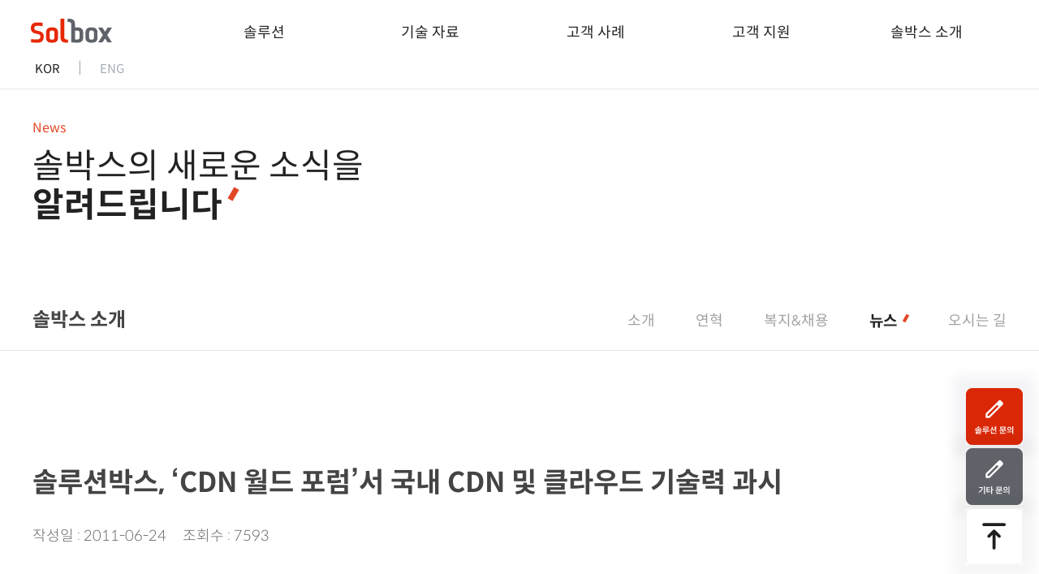

--- FILE ---
content_type: text/html; charset=UTF-8
request_url: https://solbox.com/src/whysolbox/news-read?page=4&board_id=107
body_size: 3932
content:

<!DOCTYPE html>
<html lang="ko">
  <head>
    <meta charset="UTF-8" />
    <meta http-equiv="X-UA-Compatible" content="IE=edge" />
    <meta name="viewport" content="width=device-width, initial-scale=1.0" />
    <!-- favicon  -->
    <link rel="apple-touch-icon" sizes="180x180" href="/asset/" />
    <link
      rel="icon"
      type="image/png"
      sizes="32x32"
      href="/asset/favicon/favicon-32x32.png"
    />
    <link
      rel="icon"
      type="image/png"
      sizes="16x16"
      href="/asset/favicon/favicon-16x16.png"
    />
    <link rel="manifest" href="/site.webmanifest" />
    <link rel="mask-icon" href="/safari-pinned-tab.svg\" color="#5bbad5" />
    <meta name="msapplication-TileColor" content="#2d89ef" />
    <meta name="theme-color" content="#ffffff" />
    <!-- js css -->
    <script src="/js/jquery-3.6.0.min.js"></script>
    <link
      href="//spoqa.github.io/spoqa-han-sans/css/SpoqaHanSansNeo.css"
      rel="stylesheet"
      type="text/css"
    />
    <link
      rel="stylesheet"
      href="https://cdnjs.cloudflare.com/ajax/libs/font-awesome/6.1.1/css/all.min.css"
    />
    <link rel="stylesheet" href="/styles/style.css" />
    <link rel="stylesheet" href="/styles/swiper-bundle.min.css" />
    <script src="https://unpkg.com/swiper@8/swiper-bundle.min.js"></script>
    <!-- metatag -->
    <meta name="title" content="뉴스 - Solbox CDN & Cloud Computing" />
    <meta name="description" content="솔박스의 새로운 소식을 알려드려요." />
    <meta property="og:type" content="website" />
    <meta property="og:title" content="뉴스 - Solbox CDN & Cloud Computing" />
    <meta
      property="og:description"
      content="솔박스의 새로운 소식을 알려드려요."
    />
    <meta name="twitter:card" content="summary" />
    <meta name="twitter:title" content="뉴스 - Solbox CDN & Cloud Computing" />
    <meta
      name="twitter:description"
      content="솔박스의 새로운 소식을 알려드려요."
    />

    <title>뉴스 - Solbox CDN & Cloud Computing</title>
    <script type="text/javascript">
    (function(c,l,a,r,i,t,y){
        c[a]=c[a]||function(){(c[a].q=c[a].q||[]).push(arguments)};
        t=l.createElement(r);t.async=1;t.src="https://www.clarity.ms/tag/"+i;
        y=l.getElementsByTagName(r)[0];y.parentNode.insertBefore(t,y);
    })(window, document, "clarity", "script", "v7w48f19cq");
</script>

<script type="text/javascript">
<!--
        function goView(page,idx){
        document.location.href = "./news-read?page="+page+"&board_id="+idx;
}
//-->
</script>

  </head>
  <body>
    <!-- header -->
    <header id="header">
      <script>
        $('#header').load('/src/include/header')
      </script>
    </header>
    <!-- //header -->

    <div id="fixed-btn">
      <script>
        $('#fixed-btn').load('/src/include/fixed-button');
      </script>
    </div>

    <!-- sub-top 공통 디자인 -->
    <section class="sub-title">
      <article class="title-wrap">
        <p class="red">News</p>
        <h1>
          솔박스의 새로운 소식을 <br />
          <strong>알려드립니다 </strong>
          <div class="point"></div>
        </h1>
      </article>
    </section>
    <!-- 2depth menu -->
    <section class="scrolltop">
      <nav class="sec-menu">
        <h5>솔박스 소개</h5>
        <ul class="sec-menu-wrap">
          <li><a href="/src/whysolbox/overview">소개</a></li>
          <li><a href="/src/whysolbox/history">연혁</a></li>
          <li><a href="/src/whysolbox/careers">복지&채용</a></li>
          <li>
            <a href="/src/whysolbox/news" class="on-menu">뉴스</a>
            <div class="smallpoint"></div>
          </li>
          <li><a href="/src/whysolbox/location">오시는 길</a></li>
        </ul>
      </nav>

      <!-- mobile slide-swiper -->
      <div class="swiper">
        <!-- Additional required wrapper -->
        <div class="swiper-wrapper">
          <!-- Slides -->
          <div class="swiper-slide">
            <a href="/src/whysolbox/overview">소개</a>
          </div>
          <div class="swiper-slide">
            <a href="/src/whysolbox/history">연혁</a>
          </div>
          <div class="swiper-slide">
            <a href="/src/whysolbox/careers">복지&채용</a>
          </div>
          <div class="swiper-slide">
            <a href="/src/whysolbox/news" class="on-menu">뉴스</a>
          </div>
          <div class="swiper-slide">
            <a href="/src/whysolbox/location">오시는 길</a>
          </div>
        </div>
        <!-- If we need navigation buttons -->
        <div class="swiper-button-prev"></div>
        <div class="swiper-button-next"></div>
      </div>
      <!-- //moible slide-swiper -->
    </section>
    <!-- //sub-top 공통 디자인 -->

    <!-- 뉴스 본문 -->
    <article class="news-read">
      <h2>솔루션박스, ‘CDN 월드 포럼’서 국내 CDN 및 클라우드 기술력 과시</h2>
      <div class="news-info">
        <span
          ><p>작성일 :&nbsp;</p>
          <p>2011-06-24</p>
        </span>

        <span>
          <p>조회수 :&nbsp;</p>
          <p>7593</p>
        </span>
              </div>
	<p style="MARGIN: 0cm 0cm 0pt; WORD-BREAK: keep-all" class="MsoNormal"><font face="굴림, 굴림체"><span style="FONT-FAMILY: 'Arial','sans-serif'" lang="EN-US">CDN(Content Delivery Network) </span>및<span style="FONT-FAMILY: 'Arial','sans-serif'"> </span>클라우드<span style="FONT-FAMILY: 'Arial','sans-serif'"> </span>컴퓨팅<span style="FONT-FAMILY: 'Arial','sans-serif'"> </span>전문기업<span style="FONT-FAMILY: 'Arial','sans-serif'"> </span>솔루션박스<span style="FONT-FAMILY: 'Arial','sans-serif'" lang="EN-US">(</span>대표이사<span style="FONT-FAMILY: 'Arial','sans-serif'"> </span>박태하<span style="FONT-FAMILY: 'Arial','sans-serif'" lang="EN-US">, <a href="http://www.solbox.com/"><font color="#800080">www.solbox.com</font></a>)</span>는<span style="FONT-FAMILY: 'Arial','sans-serif'"> </span>지난<span style="FONT-FAMILY: 'Arial','sans-serif'" lang="EN-US"> 21</span>일부터<span style="FONT-FAMILY: 'Arial','sans-serif'" lang="EN-US"> 22</span>일까지<span style="FONT-FAMILY: 'Arial','sans-serif'"> </span>영국<span style="FONT-FAMILY: 'Arial','sans-serif'"> </span>런던에서<span style="FONT-FAMILY: 'Arial','sans-serif'"> </span>열린<span style="FONT-FAMILY: 'Arial','sans-serif'" lang="EN-US"> ‘CDN </span>월드<span style="FONT-FAMILY: 'Arial','sans-serif'"> </span>포럼<span style="FONT-FAMILY: 'Arial','sans-serif'" lang="EN-US">(CDN World Forum)’</span>에<span style="FONT-FAMILY: 'Arial','sans-serif'"> </span>참가해<span style="FONT-FAMILY: 'Arial','sans-serif'"> </span>국내<span style="FONT-FAMILY: '바탕','serif'"> </span><span style="FONT-FAMILY: 'Arial','sans-serif'" lang="EN-US">CDN </span>및<span style="FONT-FAMILY: 'Arial','sans-serif'"> </span>클라우드<span style="FONT-FAMILY: 'Arial','sans-serif'"> </span>컴퓨팅<span style="FONT-FAMILY: 'Arial','sans-serif'"> </span>기술력을<span style="FONT-FAMILY: 'Arial','sans-serif'"> </span>과시했다고<span style="FONT-FAMILY: 'Arial','sans-serif'"> </span>밝혔다<span style="FONT-FAMILY: 'Arial','sans-serif'" lang="EN-US">. <!--?xml:namespace prefix = o ns = "urn:schemas-microsoft-com:office:office" /--><o:p></o:p></span></font></p>
<p style="MARGIN: 0cm 0cm 0pt; WORD-BREAK: keep-all" class="MsoNormal"><span style="FONT-FAMILY: 'Arial','sans-serif'" lang="EN-US"><o:p><font face="굴림, 굴림체">&nbsp;</font></o:p></span></p>
<p style="MARGIN: 0cm 0cm 0pt; WORD-BREAK: keep-all" class="MsoNormal"><font face="굴림, 굴림체">솔루션박스는<span style="FONT-FAMILY: 'Arial','sans-serif'"> </span>국내<span style="FONT-FAMILY: 'Arial','sans-serif'"> </span>기업으로는<span style="FONT-FAMILY: 'Arial','sans-serif'"> </span>유일하게<span style="FONT-FAMILY: 'Arial','sans-serif'" lang="EN-US"> ‘CDN </span>월드<span style="FONT-FAMILY: 'Arial','sans-serif'"> </span>포럼<span style="FONT-FAMILY: 'Arial','sans-serif'" lang="EN-US">’</span>에<span style="FONT-FAMILY: '바탕','serif'"> </span>참가해<span style="FONT-FAMILY: 'Arial','sans-serif'" lang="EN-US"> ‘CDN</span>과<span style="FONT-FAMILY: 'Arial','sans-serif'"> </span>클라우드<span style="FONT-FAMILY: 'Arial','sans-serif'"> </span>컴퓨팅의<span style="FONT-FAMILY: 'Arial','sans-serif'"> </span>통합<span style="FONT-FAMILY: 'Arial','sans-serif'"> </span>플랫폼<span style="FONT-FAMILY: 'Arial','sans-serif'" lang="EN-US">(How to build CDN and cloud in a single platform?)’</span>이라는<span style="FONT-FAMILY: 'Arial','sans-serif'"> </span>주제로<span style="FONT-FAMILY: 'Arial','sans-serif'"> </span>발표를<span style="FONT-FAMILY: 'Arial','sans-serif'"> </span>가졌으며<span style="FONT-FAMILY: 'Arial','sans-serif'" lang="EN-US">, ‘</span>지능적이고<span style="FONT-FAMILY: 'Arial','sans-serif'"> 혁</span>신적인<span style="FONT-FAMILY: 'Arial','sans-serif'" lang="EN-US"> CDN</span>의<span style="FONT-FAMILY: 'Arial','sans-serif'"> </span>개발<span style="FONT-FAMILY: 'Arial','sans-serif'" lang="EN-US">(Developing Intelligent and Innovative Content Delivery Networks)’</span>이라는<span style="FONT-FAMILY: 'Arial','sans-serif'"> </span>주제의<span style="FONT-FAMILY: 'Arial','sans-serif'"> </span>패널<span style="FONT-FAMILY: 'Arial','sans-serif'"> </span>토의에<span style="FONT-FAMILY: 'Arial','sans-serif'"> </span>참여해<span style="FONT-FAMILY: 'Arial','sans-serif'"> </span>국내<span style="FONT-FAMILY: 'Arial','sans-serif'" lang="EN-US"> CDN </span>및<span style="FONT-FAMILY: 'Arial','sans-serif'"> </span>클라우드<span style="FONT-FAMILY: 'Arial','sans-serif'"> </span>컴퓨팅<span style="FONT-FAMILY: 'Arial','sans-serif'"> </span>분야의<span style="FONT-FAMILY: 'Arial','sans-serif'"> </span>앞선<span style="FONT-FAMILY: 'Arial','sans-serif'"> </span>기술력을<span style="FONT-FAMILY: 'Arial','sans-serif'"> </span>뽐냈다<span style="FONT-FAMILY: 'Arial','sans-serif'" lang="EN-US">. <o:p></o:p></span></font></p>
<p style="MARGIN: 0cm 0cm 0pt; WORD-BREAK: keep-all" class="MsoNormal"><span style="FONT-FAMILY: 'Arial','sans-serif'" lang="EN-US"><o:p><font face="굴림, 굴림체">&nbsp;</font></o:p></span></p>
<p style="MARGIN: 0cm 0cm 0pt; WORD-BREAK: keep-all" class="MsoNormal"><font face="굴림, 굴림체">특히<span style="FONT-FAMILY: 'Arial','sans-serif'"> </span>솔루션박스는<span style="FONT-FAMILY: 'Arial','sans-serif'"> </span>이번<span style="FONT-FAMILY: 'Arial','sans-serif'"> </span>행사에서<span style="FONT-FAMILY: 'Arial','sans-serif'"> </span>스마트폰<span style="FONT-FAMILY: 'Arial','sans-serif'" lang="EN-US">, </span>태블릿<span style="FONT-FAMILY: 'Arial','sans-serif'" lang="EN-US">PC, </span>스마트<span style="FONT-FAMILY: 'Arial','sans-serif'" lang="EN-US">TV </span>등<span style="FONT-FAMILY: 'Arial','sans-serif'"> </span>다양한<span style="FONT-FAMILY: 'Arial','sans-serif'"> </span>인터넷<span style="FONT-FAMILY: 'Arial','sans-serif'"> </span>접속<span style="FONT-FAMILY: 'Arial','sans-serif'"> </span>디바이스의<span style="FONT-FAMILY: 'Arial','sans-serif'"> </span>대중화와<span style="FONT-FAMILY: 'Arial','sans-serif'"> </span>함께<span style="FONT-FAMILY: 'Arial','sans-serif'"> </span>비디오<span style="FONT-FAMILY: 'Arial','sans-serif'"> </span>전송에<span style="FONT-FAMILY: 'Arial','sans-serif'"> </span>의한<span style="FONT-FAMILY: 'Arial','sans-serif'"> </span>데이터가<span style="FONT-FAMILY: 'Arial','sans-serif'"> </span>증가하면서<span style="FONT-FAMILY: 'Arial','sans-serif'"> </span>심화되고<span style="FONT-FAMILY: 'Arial','sans-serif'"> </span>있는<span style="FONT-FAMILY: 'Arial','sans-serif'"> </span>데이터<span style="FONT-FAMILY: 'Arial','sans-serif'"> </span>폭증<span style="FONT-FAMILY: 'Arial','sans-serif'"> </span>문제의<span style="FONT-FAMILY: 'Arial','sans-serif'"> </span>해결책으로<span style="FONT-FAMILY: 'Arial','sans-serif'" lang="EN-US"> CDN</span>과<span style="FONT-FAMILY: 'Arial','sans-serif'"> </span>클라우드<span style="FONT-FAMILY: 'Arial','sans-serif'"> </span>컴퓨팅을<span style="FONT-FAMILY: 'Arial','sans-serif'"> </span>접목한<span style="FONT-FAMILY: 'Arial','sans-serif'"> </span>통합<span style="FONT-FAMILY: 'Arial','sans-serif'"> </span>소프트웨어<span style="FONT-FAMILY: 'Arial','sans-serif'"> </span>플랫폼을<span style="FONT-FAMILY: 'Arial','sans-serif'"> </span>제시해<span style="FONT-FAMILY: 'Arial','sans-serif'"> </span>큰<span style="FONT-FAMILY: 'Arial','sans-serif'"> </span>호응을<span style="FONT-FAMILY: 'Arial','sans-serif'"> </span>얻었다<span style="FONT-FAMILY: 'Arial','sans-serif'" lang="EN-US">.<o:p></o:p></span></font></p>
<p style="MARGIN: 0cm 0cm 0pt; WORD-BREAK: keep-all" class="MsoNormal"><span style="FONT-FAMILY: 'Arial','sans-serif'" lang="EN-US"><o:p><font face="굴림, 굴림체">&nbsp;</font></o:p></span></p>
<p style="MARGIN: 0cm 0cm 0pt; WORD-BREAK: keep-all" class="MsoNormal"><font face="굴림, 굴림체">또한<span style="FONT-FAMILY: 'Arial','sans-serif'"> </span>솔루션박스는<span style="FONT-FAMILY: 'Arial','sans-serif'"> </span>계층형<span style="FONT-FAMILY: 'Arial','sans-serif'"> </span>통합<span style="FONT-FAMILY: 'Arial','sans-serif'"> </span>자원<span style="FONT-FAMILY: 'Arial','sans-serif'"> </span>관리<span style="FONT-FAMILY: 'Arial','sans-serif'"> </span>시스템<span style="FONT-FAMILY: 'Arial','sans-serif'" lang="EN-US">, </span>오토<span style="FONT-FAMILY: 'Arial','sans-serif'"> </span>프로비저닝<span style="FONT-FAMILY: 'Arial','sans-serif'" lang="EN-US">(Auto-provisioning), </span>대용량<span style="FONT-FAMILY: 'Arial','sans-serif'"> </span>클라우드<span style="FONT-FAMILY: 'Arial','sans-serif'"> </span>스토리지와<span style="FONT-FAMILY: 'Arial','sans-serif'"> </span>같은<span style="FONT-FAMILY: 'Arial','sans-serif'"> </span>통합<span style="FONT-FAMILY: 'Arial','sans-serif'"> </span>플랫폼의<span style="FONT-FAMILY: 'Arial','sans-serif'"> </span>핵심<span style="FONT-FAMILY: 'Arial','sans-serif'"> </span>기술을<span style="FONT-FAMILY: 'Arial','sans-serif'"> </span>설명하고<span style="FONT-FAMILY: 'Arial','sans-serif'"> </span>통합<span style="FONT-FAMILY: 'Arial','sans-serif'"> </span>플랫폼을<span style="FONT-FAMILY: 'Arial','sans-serif'"> </span>활용한<span style="FONT-FAMILY: 'Arial','sans-serif'"> </span>실제<span style="FONT-FAMILY: 'Arial','sans-serif'"> </span>사례들을<span style="FONT-FAMILY: 'Arial','sans-serif'"> </span>소개함으로써<span style="FONT-FAMILY: 'Arial','sans-serif'"> </span>차별화된<span style="FONT-FAMILY: 'Arial','sans-serif'"> </span>솔루션박스만의<span style="FONT-FAMILY: 'Arial','sans-serif'"> </span>기술력을<span style="FONT-FAMILY: 'Arial','sans-serif'"> </span>부각시켰다<span style="FONT-FAMILY: 'Arial','sans-serif'" lang="EN-US">. <o:p></o:p></span></font></p>
<p style="MARGIN: 0cm 0cm 0pt; WORD-BREAK: keep-all" class="MsoNormal"><span style="FONT-FAMILY: 'Arial','sans-serif'" lang="EN-US"><o:p><font face="굴림, 굴림체">&nbsp;</font></o:p></span></p>
<p style="MARGIN: 0cm 0cm 0pt; WORD-BREAK: keep-all" class="MsoNormal"><font face="굴림, 굴림체">한편<span style="FONT-FAMILY: 'Arial','sans-serif'"> </span>‘<span style="FONT-FAMILY: 'Arial','sans-serif'" lang="EN-US">CDN </span>월드<span style="FONT-FAMILY: 'Arial','sans-serif'"> </span>포럼’은<span style="FONT-FAMILY: 'Arial','sans-serif'"> </span>전세계<span style="FONT-FAMILY: 'Arial','sans-serif'" lang="EN-US"> CDN </span>서비스<span style="FONT-FAMILY: 'Arial','sans-serif'"> </span>동향과<span style="FONT-FAMILY: 'Arial','sans-serif'"> </span>전망<span style="FONT-FAMILY: 'Arial','sans-serif'" lang="EN-US">, </span>그리고<span style="FONT-FAMILY: 'Arial','sans-serif'"> </span>최신<span style="FONT-FAMILY: 'Arial','sans-serif'"> </span>기술을<span style="FONT-FAMILY: 'Arial','sans-serif'"> </span>한<span style="FONT-FAMILY: 'Arial','sans-serif'"> </span>눈에<span style="FONT-FAMILY: 'Arial','sans-serif'"> </span>볼<span style="FONT-FAMILY: 'Arial','sans-serif'"> </span>수<span style="FONT-FAMILY: 'Arial','sans-serif'"> </span>있는<span style="FONT-FAMILY: 'Arial','sans-serif'"> </span>행사로<span style="FONT-FAMILY: 'Arial','sans-serif'" lang="EN-US">, </span>관련<span style="FONT-FAMILY: 'Arial','sans-serif'"> </span>업체간<span style="FONT-FAMILY: 'Arial','sans-serif'"> </span>정보<span style="FONT-FAMILY: 'Arial','sans-serif'"> </span>교환뿐<span style="FONT-FAMILY: 'Arial','sans-serif'"> </span>아니라<span style="FONT-FAMILY: 'Arial','sans-serif'"> </span>다양한<span style="FONT-FAMILY: 'Arial','sans-serif'"> </span>사업적<span style="FONT-FAMILY: 'Arial','sans-serif'"> </span>제안과<span style="FONT-FAMILY: 'Arial','sans-serif'"> </span>논의가<span style="FONT-FAMILY: 'Arial','sans-serif'"> </span>활발히<span style="FONT-FAMILY: 'Arial','sans-serif'"> </span>이뤄지는<span style="FONT-FAMILY: 'Arial','sans-serif'"> </span>비즈니스<span style="FONT-FAMILY: 'Arial','sans-serif'"> </span>교류의<span style="FONT-FAMILY: 'Arial','sans-serif'"> </span>장으로<span style="FONT-FAMILY: 'Arial','sans-serif'"> </span>각광받고<span style="FONT-FAMILY: 'Arial','sans-serif'"> </span>있다<span style="FONT-FAMILY: 'Arial','sans-serif'" lang="EN-US">. </span>올해는<span style="FONT-FAMILY: 'Arial','sans-serif'"> </span>마이크로소프트를<span style="FONT-FAMILY: 'Arial','sans-serif'"> </span>비롯해<span style="FONT-FAMILY: 'Arial','sans-serif'"> </span>시스코<span style="FONT-FAMILY: 'Arial','sans-serif'" lang="EN-US">, </span>오라클<span style="FONT-FAMILY: 'Arial','sans-serif'" lang="EN-US">, </span>주니퍼<span style="FONT-FAMILY: 'Arial','sans-serif'" lang="EN-US">, </span>아카마이<span style="FONT-FAMILY: 'Arial','sans-serif'" lang="EN-US">, </span>싱가포르텔레콤<span style="FONT-FAMILY: 'Arial','sans-serif'"> </span>등이<span style="FONT-FAMILY: 'Arial','sans-serif'"> </span>참가하면서<span style="FONT-FAMILY: 'Arial','sans-serif'" lang="EN-US">, </span>솔루션박스는<span style="FONT-FAMILY: 'Arial','sans-serif'"> </span>세계<span style="FONT-FAMILY: 'Arial','sans-serif'"> </span>유수의<span style="FONT-FAMILY: 'Arial','sans-serif'"> </span>기업들과<span style="FONT-FAMILY: 'Arial','sans-serif'"> </span>어깨를<span style="FONT-FAMILY: 'Arial','sans-serif'"> </span>나란히<span style="FONT-FAMILY: 'Arial','sans-serif'"> </span>하는<span style="FONT-FAMILY: 'Arial','sans-serif'"> </span>영광을<span style="FONT-FAMILY: 'Arial','sans-serif'"> </span>누렸다<span style="FONT-FAMILY: 'Arial','sans-serif'" lang="EN-US">. <o:p></o:p></span></font></p>
<p style="MARGIN: 0cm 0cm 0pt; WORD-BREAK: keep-all" class="MsoNormal"><span style="FONT-FAMILY: 'Arial','sans-serif'" lang="EN-US"><o:p><font face="굴림, 굴림체">&nbsp;</font></o:p></span></p>
<p style="MARGIN: 0cm 0cm 0pt; WORD-BREAK: keep-all" class="MsoNormal"><font face="굴림, 굴림체">박태하<span style="FONT-FAMILY: 'Arial','sans-serif'"> </span>솔루션박스<span style="FONT-FAMILY: 'Arial','sans-serif'"> </span>대표이사는<span style="FONT-FAMILY: 'Arial','sans-serif'"> </span>“이번<span style="FONT-FAMILY: 'Arial','sans-serif'"> </span>컨퍼런스를<span style="FONT-FAMILY: 'Arial','sans-serif'"> </span>통해<span style="FONT-FAMILY: 'Arial','sans-serif'"> </span>세계적인<span style="FONT-FAMILY: 'Arial','sans-serif'" lang="EN-US"> CDN </span>업체<span style="FONT-FAMILY: 'Arial','sans-serif'"> </span>및<span style="FONT-FAMILY: 'Arial','sans-serif'"> </span>통신사업자<span style="FONT-FAMILY: 'Arial','sans-serif'"> </span>등<span style="FONT-FAMILY: 'Arial','sans-serif'"> </span>다양한<span style="FONT-FAMILY: 'Arial','sans-serif'"> </span>업계<span style="FONT-FAMILY: 'Arial','sans-serif'"> </span>관계자와<span style="FONT-FAMILY: 'Arial','sans-serif'"> </span>관계를<span style="FONT-FAMILY: 'Arial','sans-serif'"> </span>구축하고<span style="FONT-FAMILY: 'Arial','sans-serif'"> </span>새로운<span style="FONT-FAMILY: 'Arial','sans-serif'"> </span>비즈니스<span style="FONT-FAMILY: 'Arial','sans-serif'"> </span>모델을<span style="FONT-FAMILY: 'Arial','sans-serif'"> </span>발굴할<span style="FONT-FAMILY: 'Arial','sans-serif'"> </span>수<span style="FONT-FAMILY: 'Arial','sans-serif'"> </span>있는<span style="FONT-FAMILY: 'Arial','sans-serif'"> </span>기회를<span style="FONT-FAMILY: 'Arial','sans-serif'"> </span>가질<span style="FONT-FAMILY: 'Arial','sans-serif'"> </span>수<span style="FONT-FAMILY: 'Arial','sans-serif'"> </span>있었다”며<span style="FONT-FAMILY: 'Arial','sans-serif'"> </span>“나아가<span style="FONT-FAMILY: 'Arial','sans-serif'"> </span>글로벌<span style="FONT-FAMILY: 'Arial','sans-serif'"> </span>시장에서<span style="FONT-FAMILY: 'Arial','sans-serif'"> </span>인지도를<span style="FONT-FAMILY: 'Arial','sans-serif'"> </span>높이고<span style="FONT-FAMILY: 'Arial','sans-serif'"> </span>기술의<span style="FONT-FAMILY: 'Arial','sans-serif'"> </span>우수성을<span style="FONT-FAMILY: 'Arial','sans-serif'"> </span>인정받게<span style="FONT-FAMILY: 'Arial','sans-serif'"> </span>됨으로써<span style="FONT-FAMILY: 'Arial','sans-serif'"> </span>국내<span style="FONT-FAMILY: 'Arial','sans-serif'" lang="EN-US"> CDN </span>및<span style="FONT-FAMILY: 'Arial','sans-serif'"> </span>클라우드<span style="FONT-FAMILY: 'Arial','sans-serif'"> </span>컴퓨팅<span style="FONT-FAMILY: 'Arial','sans-serif'"> </span>선도업체로서의<span style="FONT-FAMILY: 'Arial','sans-serif'"> </span>위상을<span style="FONT-FAMILY: 'Arial','sans-serif'"> </span>한층<span style="FONT-FAMILY: 'Arial','sans-serif'"> </span>강화시켜<span style="FONT-FAMILY: 'Arial','sans-serif'"> </span>글로벌<span style="FONT-FAMILY: 'Arial','sans-serif'"> </span>시장<span style="FONT-FAMILY: 'Arial','sans-serif'"> </span>공략에<span style="FONT-FAMILY: 'Arial','sans-serif'"> </span>박차를<span style="FONT-FAMILY: 'Arial','sans-serif'"> </span>가할<span style="FONT-FAMILY: 'Arial','sans-serif'"> </span>수<span style="FONT-FAMILY: 'Arial','sans-serif'"> </span>있는<span style="FONT-FAMILY: 'Arial','sans-serif'"> </span>계기를<span style="FONT-FAMILY: 'Arial','sans-serif'"> </span>마련하게<span style="FONT-FAMILY: 'Arial','sans-serif'"> </span>됐다”고<span style="FONT-FAMILY: 'Arial','sans-serif'"> </span>전했다<span style="FONT-FAMILY: 'Arial','sans-serif'" lang="EN-US">. <o:p></o:p></span></font></p>
<p style="MARGIN: 0cm 0cm 0pt; WORD-BREAK: keep-all" class="MsoNormal"><br></p>      <div class="line" style="margin: 60px 0 60px 0"></div>
      <section class="list-pre-next">
        <button class="btn-news" onclick="location.href='/src/whysolbox/news';">
          목록으로
        </button>
        <span>
	            <button class="btn-news" onclick="goView(4,106);return false;">
            <i class="fa-solid fa-chevron-left"></i>&nbsp;&nbsp;&nbsp;이전글
          </button>
	  	            <button class="btn-news" onclick="goView(4,108);return false;">
            다음글&nbsp;&nbsp;&nbsp;<i
              class="fa-solid fa-chevron-right"
              style="margin-left: 15px"
            ></i>
          </button>
	         </span>
      </section>
    </article>

    <!-- //뉴스 본문 -->

    <!-- footer -->
    <footer id="footer">
      <script>
        $('#footer').load('/src/include/footer')
      </script>
    </footer>
    <!-- //footer -->

    <!-- js code -->
    <script type="text/javascript" src="/js/script.js"></script>
  </body>
</html>


--- FILE ---
content_type: text/html; charset=UTF-8
request_url: https://solbox.com/src/include/header
body_size: 1282
content:
<!-- logo link-home -->
<div class="logo-home">
  <a href="/index"><img src="/asset/logo/ci_solbox.svg" alt="solbox logo" /></a>
</div>
<!-- //logo link home -->

<nav class="menu-wrap" id="nav">
  <ul class="dep1">
    <li>
      <a href="/src/solution/cdn/media-streaming"><span>솔루션</span></a>
      <ul class="dep2">
        <li class="dep2_media-streaming">
          <a href="/src/solution/cdn/media-streaming">콘텐츠 전송(CDN)</a>
          <ul class="dep3">
            <li>
              <a href="/src/solution/cdn/media-streaming">미디어 스트리밍</a>
            </li>
            <li><a href="/src/solution/cdn/fiel-delivery">파일 전송</a></li>
            <li><a href="/src/solution/cdn/web-acceleration">웹 가속</a></li>
            <li>
              <a href="/src/solution/cdn/cloud-storage">클라우드 스토리지</a>
            </li>
          </ul>
        </li>

        <li class="dep2_transcoder">
          <a href="/src/solution/media/vod-transcoder">미디어</a>
          <ul class="dep3">
            <li><a href="/src/solution/media/vod-transcoder">VOD 변환</a></li>
            <li>
              <a href="/src/solution/media/live-transcoder">라이브 변환</a>
            </li>
            <li><a href="/src/solution/media/filelive">라이브 편성</a></li>
            <li>
              <a href="/src/solution/media/image-optimizer">이미지 최적화</a>
            </li>
            <li><a href="/src/solution/media/adzipper">광고 삽입</a></li>
            <li><a href="/src/solution/media/solplayer">플레이어</a></li>
          </ul>
        </li>
        <li class="dep2_cloud-managed">
          <a href="/src/solution/cloud-managed/cloud-managed">클라우드 매니지드</a>
          <ul class="dep3">
            <li>
              <a href="/src/solution/cloud-managed/cloud-managed">클라우드 매니지드</a>
            </li>
          </ul>
        </li>
        <li class="dep2_cloudflare-security">
          <a href="/src/solution/cloudflare-security/cloudflare-security">클라우드플레어 보안</a>
          <ul class="dep3">
            <li>
              <a href="/src/solution/cloudflare-security/cloudflare-security"
                >클라우드플레어 보안</a
              >
            </li>
          </ul>
        </li>
      </ul>
    </li>
    <li>
      <a href="/src/resource/purge"><span>기술 자료</span></a>
      <ul class="dep2">
        <li class="dep2_large-scale-auto-provising">
          <a href="/src/resource/purge">퍼지</a>
        </li>
        <li class="dep2_global-load-balancing">
          <a href="/src/resource/statistics">통계</a>
        </li>
        <li class="dep2_advanced-mornitoring">
          <a href="/src/resource/advanced-mornitoring">스마트 모니터링</a>
        </li>
        <li class="dep2_log-analytics">
          <a href="/src/resource/log-search">로그 검색</a>
        </li>
        <li class="dep2_cloud-based-cdn">
          <a href="/src/resource/intergrated-auth">인증 시스템</a>
        </li>
      </ul>
    </li>
    <li>
      <a href="/src/customer/customers"><span>고객 사례</span></a>
      <ul class="dep2">
        <li class="dep2_customers">
          <a href="/src/customer/customers">고객사</a>
        </li>
        <li class="dep2_casestudy">
          <a href="/src/customer/casestudy">적용 사례</a>
        </li>
      </ul>
    </li>
    <li>
      <a href="/src/contact/contact"><span>고객 지원</span></a>
      <ul class="dep2">
        <li class="dep2_onlinemanual">
          <a href="https://cdn-docs.gitbook.io" target="_blank">온라인 매뉴얼</a>
        </li>
        <li class="dep2_techsupport">
          <a href="https://tech.solbox.com" target="_blank">기술 지원</a>
        </li>
        <li class="dep2_contact">
          <a href="/src/contact/contact">문의하기</a>
        </li>
      </ul>
    </li>
    <li>
      <a href="/src/whysolbox/overview"><span>솔박스 소개</span></a>
      <ul class="dep2">
        <li class="dep2_overview">
          <a href="/src/whysolbox/overview">소개</a>
        </li>
        <li class="dep2_history">
          <a href="/src/whysolbox/history">연혁</a>
        </li>
        <li class="dep2_careers">
          <a href="/src/whysolbox/careers">복지 & 채용</a>
        </li>
        <li class="dep2_news">
          <a href="/src/whysolbox/news">뉴스</a>
        </li>
        <li class="dep2_location">
          <a href="/src/whysolbox/location">오시는 길</a>
        </li>
      </ul>
    </li>
  </ul>
</nav>

<div class="md-toggle">
  <div class="lang-wrap">
    <button class="lang on" onclick="location.href=''">KOR</button>
    <span class="bar">|</span>
    <button class="lang" onclick="location.href='/eng/index'">ENG</button>
  </div>

  <!-- 햄버거 아이콘 -->
  <div class="icon nav-icon-5" id="openNav">
    <span></span>
    <span></span>
    <span></span>
  </div>
  <!-- //햄버거 아이콘 -->
</div>

<script type="text/javascript" src="/js/header_script.js?ver=3"></script>
<!-- Global site tag (gtag.js) - Google Analytics -->
<script async src="https://www.googletagmanager.com/gtag/js?id=G-P12DN580TP"></script>
<script>
  window.dataLayer = window.dataLayer || [];
  function gtag() {
    dataLayer.push(arguments);
  }
  gtag('js', new Date());

  gtag('config', 'G-P12DN580TP');
</script>

<!-- Cloudflare Web Analytics -->
<script
  defer
  src="https://static.cloudflareinsights.com/beacon.min.js"
  data-cf-beacon='{"token": "a49f0738c3b84a20a80891a2ec48ca60"}'
></script>
<!-- End Cloudflare Web Analytics -->


--- FILE ---
content_type: text/html; charset=UTF-8
request_url: https://solbox.com/src/include/fixed-button
body_size: -173
content:
<div class="fixed-btn">
  <a href="https://forms.gle/iGqJxPjRUqAKaRHr6" target="_blank">
    <img src="/asset/button/솔루션문의.svg" alt="contact-button" class="sol-btn fixed-btn-style" />
  </a>
  <a href="/src/contact/contact.php">
    <img src="/asset/button/기타문의.svg" alt="contact-button" class="etc-btn fixed-btn-style" />
  </a>
  <a href="#content-top">
    <img src="/asset/button/top.svg" alt="contact-button" class="top-btn fixed-btn-style" />
  </a>
</div>


--- FILE ---
content_type: text/html; charset=UTF-8
request_url: https://solbox.com/src/include/footer
body_size: 62
content:
<img src="/asset/logo/ci_solbox.svg" alt="solbox logo" />
<p>
  서울특별시 강남구 테헤란로 124, 10층<br />(역삼동, 삼원타워) ㈜솔박스<br />
</p>
<p>
  T. <a href="tel:+82 02-2182-3600">02-2182-3600</a> &nbsp;&nbsp;<br />
  E. <a href="mailto:info@solbox.com">info@solbox.com</a><br />
</p>
<p class="privacy-link" style="color: #222; font-weight: 600;">
  <a href="/src/include/privacypolicy">개인정보처리방침</a>
</p>
<small
  ><span><i>ⓒSolbox lnc. All rights reserved.</i></span></small
>


--- FILE ---
content_type: text/css
request_url: https://solbox.com/styles/style.css
body_size: 15337
content:
@charset "UTF-8";
@import url(//spoqa.github.io/spoqa-han-sans/css/SpoqaHanSansNeo.css);
@import url('https://fonts.googleapis.com/css2?family=Montserrat&display=swap');
.red {
  color: rgb(226, 71, 37);
}

/*! normalize.css v8.0.1 | MIT License | github.com/necolas/normalize.css */
/* Document
   ========================================================================== */
/**
 * 1. Correct the line height in all browsers.
 * 2. Prevent adjustments of font size after orientation changes in iOS.
 */
html {
  line-height: 1.15; /* 1 */
  -webkit-text-size-adjust: 100%; /* 2 */
}

/* Sections
   ========================================================================== */
/**
 * Remove the margin in all browsers.
 */
body {
  margin: 0;
}

/**
 * Render the `main` element consistently in IE.
 */
main {
  display: block;
}

/**
 * Correct the font size and margin on `h1` elements within `section` and
 * `article` contexts in Chrome, Firefox, and Safari.
 */
/* Grouping content
   ========================================================================== */
/**
 * 1. Add the correct box sizing in Firefox.
 * 2. Show the overflow in Edge and IE.
 */
hr {
  box-sizing: content-box; /* 1 */
  height: 0; /* 1 */
  overflow: visible; /* 2 */
}

/**
 * 1. Correct the inheritance and scaling of font size in all browsers.
 * 2. Correct the odd `em` font sizing in all browsers.
 */
pre {
  font-family: monospace, monospace; /* 1 */
  font-size: 1em; /* 2 */
}

/* Text-level semantics
   ========================================================================== */
/**
 * Remove the gray background on active links in IE 10.
 */
a {
  background-color: transparent;
}

/**
 * 1. Remove the bottom border in Chrome 57-
 * 2. Add the correct text decoration in Chrome, Edge, IE, Opera, and Safari.
 */
abbr[title] {
  border-bottom: none; /* 1 */
  text-decoration: underline; /* 2 */
  text-decoration: underline dotted; /* 2 */
}

/**
 * Add the correct font weight in Chrome, Edge, and Safari.
 */
/**
 * 1. Correct the inheritance and scaling of font size in all browsers.
 * 2. Correct the odd `em` font sizing in all browsers.
 */
code,
kbd,
samp {
  font-family: monospace, monospace; /* 1 */
  font-size: 1em; /* 2 */
}

/**
 * Add the correct font size in all browsers.
 */
small {
  font-size: 80%;
}

/**
 * Prevent `sub` and `sup` elements from affecting the line height in
 * all browsers.
 */
sub,
sup {
  font-size: 75%;
  line-height: 0;
  position: relative;
  vertical-align: baseline;
}

sub {
  bottom: -0.25em;
}

sup {
  top: -0.5em;
}

/* Embedded content
   ========================================================================== */
/**
 * Remove the border on images inside links in IE 10.
 */
img {
  border-style: none;
}

/* Forms
   ========================================================================== */
/**
 * 1. Change the font styles in all browsers.
 * 2. Remove the margin in Firefox and Safari.
 */
button,
input,
optgroup,
select,
textarea {
  font-family: inherit; /* 1 */
  font-size: 100%; /* 1 */
  line-height: 1.15; /* 1 */
  margin: 0; /* 2 */
}

/**
 * Show the overflow in IE.
 * 1. Show the overflow in Edge.
 */
button,
input {
  /* 1 */
  overflow: visible;
}

/**
 * Remove the inheritance of text transform in Edge, Firefox, and IE.
 * 1. Remove the inheritance of text transform in Firefox.
 */
button,
select {
  /* 1 */
  text-transform: none;
}

/**
 * Correct the inability to style clickable types in iOS and Safari.
 */
button,
[type='button'],
[type='reset'],
[type='submit'] {
  -webkit-appearance: button;
}

/**
 * Remove the inner border and padding in Firefox.
 */
button::-moz-focus-inner,
[type='button']::-moz-focus-inner,
[type='reset']::-moz-focus-inner,
[type='submit']::-moz-focus-inner {
  border-style: none;
  padding: 0;
}

/**
 * Restore the focus styles unset by the previous rule.
 */
button:-moz-focusring,
[type='button']:-moz-focusring,
[type='reset']:-moz-focusring,
[type='submit']:-moz-focusring {
  outline: 1px dotted ButtonText;
}

/**
 * Correct the padding in Firefox.
 */
fieldset {
  padding: 0.35em 0.75em 0.625em;
}

/**
 * 1. Correct the text wrapping in Edge and IE.
 * 2. Correct the color inheritance from `fieldset` elements in IE.
 * 3. Remove the padding so developers are not caught out when they zero out
 *    `fieldset` elements in all browsers.
 */
legend {
  box-sizing: border-box; /* 1 */
  color: inherit; /* 2 */
  display: table; /* 1 */
  max-width: 100%; /* 1 */
  padding: 0; /* 3 */
  white-space: normal; /* 1 */
}

/**
 * Add the correct vertical alignment in Chrome, Firefox, and Opera.
 */
progress {
  vertical-align: baseline;
}

/**
 * Remove the default vertical scrollbar in IE 10+.
 */
textarea {
  overflow: auto;
}

/**
 * 1. Add the correct box sizing in IE 10.
 * 2. Remove the padding in IE 10.
 */
[type='checkbox'],
[type='radio'] {
  box-sizing: border-box; /* 1 */
  padding: 0; /* 2 */
}

/**
 * Correct the cursor style of increment and decrement buttons in Chrome.
 */
[type='number']::-webkit-inner-spin-button,
[type='number']::-webkit-outer-spin-button {
  height: auto;
}

/**
 * 1. Correct the odd appearance in Chrome and Safari.
 * 2. Correct the outline style in Safari.
 */
[type='search'] {
  -webkit-appearance: textfield; /* 1 */
  outline-offset: -2px; /* 2 */
}

/**
 * Remove the inner padding in Chrome and Safari on macOS.
 */
[type='search']::-webkit-search-decoration {
  -webkit-appearance: none;
}

/**
 * 1. Correct the inability to style clickable types in iOS and Safari.
 * 2. Change font properties to `inherit` in Safari.
 */
::-webkit-file-upload-button {
  -webkit-appearance: button; /* 1 */
  font: inherit; /* 2 */
}

/* Interactive
   ========================================================================== */
/*
 * Add the correct display in Edge, IE 10+, and Firefox.
 */
details {
  display: block;
}

/*
 * Add the correct display in all browsers.
 */
summary {
  display: list-item;
}

/* Misc
   ========================================================================== */
/**
 * Add the correct display in IE 10+.
 */
template {
  display: none;
}

/**
 * Add the correct display in IE 10.
 */
[hidden] {
  display: none;
}

* {
  margin: 0;
  font-family: 'Spoqa Han Sans Neo', 'sans-serif';
  -moz-osx-font-smoothing: grayscale;
  -webkit-font-smoothing: antialiased;
  box-sizing: border-box;
  outline-offset: 0;
}
*::before,
*::after {
  box-sizing: border-box;
}

html {
  font-family: 'Spoqa Han Sans Neo', 'sans-serif';
  font-size: 18px;
}

body {
  font-family: 'Spoqa Han Sans Neo', 'sans-serif';
  color: #666;
}

a {
  color: inherit;
  text-decoration: none;
}

button,
input,
select,
textarea {
  background-color: transparent;
  border: 0;
}
button:focus,
input:focus,
select:focus,
textarea:focus {
  outline: none;
  box-shadow: none;
}

a,
button {
  cursor: pointer;
}

button {
  padding: 0;
}

ul,
ol {
  padding-left: 0;
  list-style: none;
}

address {
  font-style: normal;
}

.relative {
  position: relative;
}

.absolute {
  position: absolute;
}

.center {
  position: absolute;
  left: 50%;
  top: 50%;
  transform: translate(-50%, -50%);
}

.center-height {
  position: absolute;
  top: 50%;
  transform: translate(0, -50%);
}

.flexbox {
  display: flex;
  flex-wrap: wrap;
  justify-content: space-between;
}

.content-box {
  width: 1200px;
  margin: 0 auto;
}
@media all and (min-width: 1080px) and (max-width: 1279px) {
  .content-box {
    width: 100%;
    padding: 0 8%;
  }
}
@media all and (min-width: 768px) and (max-width: 1079px) {
  .content-box {
    width: 100%;
    padding: 0 8%;
  }
}
@media all and (max-width: 767px) {
  .content-box {
    width: 100%;
    padding: 0 8%;
  }
}
@media all and (max-width: 767px) {
  .content-box {
    width: 100%;
    padding: 0 8%;
  }
}

.margin-140 {
  margin-bottom: 140px;
}

.margin-80 {
  margin-bottom: 80px;
}

.margin-60 {
  margin-bottom: 60px;
}

.margin-30 {
  margin-bottom: 30px;
}

.margin-15 {
  margin-bottom: 15px;
}

.margin-10 {
  margin-bottom: 10px;
}

p {
  font-size: 18px;
  line-height: 1.5rem;
}
@media all and (min-width: 768px) and (max-width: 1079px) {
  p {
    font-size: 16px;
    line-height: 1.3rem;
  }
}
@media all and (max-width: 767px) {
  p {
    font-size: 16px;
    line-height: 1.3rem;
  }
}

h1 {
  font-size: 42px;
  line-height: 2.7rem;
  color: #222;
  font-weight: 400;
}
@media all and (min-width: 768px) and (max-width: 1079px) {
  h1 {
    font-size: 34px;
    line-height: 2.5rem;
  }
}
@media all and (max-width: 767px) {
  h1 {
    font-size: 28px;
    line-height: 1.8rem;
  }
}

h2 {
  font-size: 34px;
  line-height: 2.5rem;
  color: #444;
}
@media all and (min-width: 768px) and (max-width: 1079px) {
  h2 {
    font-size: 28px;
    line-height: 1.8rem;
  }
}
@media all and (max-width: 767px) {
  h2 {
    font-size: 20px;
    line-height: 1.5rem;
    font-weight: 500;
  }
}

h3 {
  font-size: 34px;
  line-height: 2.5rem;
  color: #444;
}

h4 {
  font-size: 28px;
  line-height: 1.8rem;
  color: #444;
}

h5 {
  font-size: 24px;
  line-height: 1.8rem;
  color: #444;
}

h6 {
  font-size: 22px;
  line-height: 1.5rem;
}

b {
  font-weight: 500;
  color: inherit;
}

strong {
  font-weight: 600;
  color: inherit;
}

.tag {
  display: inline-flex;
  padding: 3px 11px;
  border-radius: 5px;
  border: 1px solid #d6d6d6;
  font-size: 16px;
  line-height: 1.3rem;
  color: #3447ed;
  margin: 8px 3px 0 0;
  font-weight: 400;
}
.tag:hover {
  cursor: pointer;
  background: rgba(52, 71, 237, 0.2);
}
@media all and (max-width: 767px) {
  .tag {
    font-size: 14px;
    padding: 2px 8px;
    margin: 5px 2px 0 0;
  }
}

.business {
  display: inline-flex;
  padding: 3px 11px;
  border-radius: 5px;
  border: 1px solid #d6d6d6;
  font-size: 16px;
  line-height: 1.3rem;
  color: #3447ed;
  margin: 8px 3px 0 0;
  font-weight: 400;
  color: #019267;
}
.business:hover {
  cursor: pointer;
  background: rgba(52, 71, 237, 0.2);
}
@media all and (max-width: 767px) {
  .business {
    font-size: 14px;
    padding: 2px 8px;
    margin: 5px 2px 0 0;
  }
}
.business:hover {
  background-color: rgba(1, 146, 103, 0.2);
}

.service {
  display: inline-flex;
  padding: 3px 11px;
  border-radius: 5px;
  border: 1px solid #d6d6d6;
  font-size: 16px;
  line-height: 1.3rem;
  color: #3447ed;
  margin: 8px 3px 0 0;
  font-weight: 400;
  color: #006778;
}
.service:hover {
  cursor: pointer;
  background: rgba(52, 71, 237, 0.2);
}
@media all and (max-width: 767px) {
  .service {
    font-size: 14px;
    padding: 2px 8px;
    margin: 5px 2px 0 0;
  }
}
.service:hover {
  background-color: rgba(0, 103, 120, 0.2);
}

.btn-red {
  padding: 10px 80px;
  background: rgb(226, 71, 37);
  color: #fff;
  font-size: 24px;
  line-height: 1.8rem;
  font-weight: 400;
  margin-right: 10px;
}
@media all and (max-width: 767px) {
  .btn-red {
    font-size: 16px;
    line-height: 1.3rem;
    padding: 10px 50px;
    margin-right: 2%;
  }
}

.btn-gray {
  padding: 10px 80px;
  background: #a4acb7;
  color: #fff;
  font-size: 24px;
  line-height: 1.8rem;
  font-weight: 400;
}
@media all and (max-width: 767px) {
  .btn-gray {
    font-size: 16px;
    line-height: 1.3rem;
    padding: 10px 50px;
  }
}

.btn-down {
  padding: 10px 50px 10px 70px;
  margin-right: 10px;
  background-color: #a4acb7;
  font-size: 18px;
  line-height: 1.5rem;
  color: #fff;
  position: relative;
}
@media all and (min-width: 768px) and (max-width: 1079px) {
  .btn-down {
    padding: 10px 40px 10px 60px;
    font-size: 16px;
    line-height: 1.3rem;
  }
}
@media all and (max-width: 767px) {
  .btn-down {
    width: 300px;
    font-size: 16px;
    line-height: 1.3rem;
  }
}

.btn-down:hover {
  transition: 0.7s ease-in-out;
  background-color: rgb(226, 71, 37);
}

.btn-down img {
  position: absolute;
  top: 50%;
  transform: translate(0, -50%);
  left: 30px;
}
@media all and (min-width: 768px) and (max-width: 1079px) {
  .btn-down img {
    left: 20px;
  }
}

.btn-down:hover img {
  animation: motion 0.4s linear 0s infinite alternate;
}

@keyframes motion {
  0% {
    margin-top: 0px;
  }
  100% {
    margin-top: 4px;
  }
}
* {
  box-sizing: border-box;
}
*::before,
*::after {
  box-sizing: border-box;
}

button {
  position: relative;
  display: inline-block;
  cursor: pointer;
  outline: none;
  border: 0px;
  vertical-align: middle;
  text-decoration: none;
  background: transparent;
  padding: 0;
  font-size: inherit;
  font-family: inherit;
}
button.learn-more {
  width: 8.5rem;
  height: auto;
}
@media all and (max-width: 767px) {
  button.learn-more {
    width: 180px;
  }
}
button.learn-more .circle {
  transition: all 0.45s cubic-bezier(0.65, 0, 0.076, 1);
  position: relative;
  display: block;
  margin: 0;
  width: 40px;
  height: 40px;
  background: rgba(95, 100, 106, 0.5);
  border-radius: 1.625rem;
  border: none !important;
}
@media all and (max-width: 767px) {
  button.learn-more .circle {
    width: 35px;
    height: 35px;
  }
}
button.learn-more .circle .icon {
  transition: all 0.45s cubic-bezier(0.65, 0, 0.076, 1);
  position: absolute;
  top: 0;
  bottom: 0;
  margin: auto;
  background: #fff;
}
button.learn-more .circle .icon.arrow {
  transition: all 0.45s cubic-bezier(0.65, 0, 0.076, 1);
  left: 6px;
  width: 1.05rem;
  height: 0.125rem;
  background: none;
}
@media all and (max-width: 767px) {
  button.learn-more .circle .icon.arrow {
    left: 3px;
  }
}
button.learn-more .circle .icon.arrow::before {
  position: absolute;
  content: '';
  top: -0.25rem;
  right: 0.0625rem;
  width: 0.625rem;
  height: 0.625rem;
  border-top: 0.125rem solid #fff;
  border-right: 0.125rem solid #fff;
  transform: rotate(45deg);
}
button.learn-more .button-text {
  transition: all 0.45s cubic-bezier(0.65, 0, 0.076, 1);
  position: absolute;
  top: 0;
  left: 0;
  right: 0;
  bottom: 0;
  padding: 0.75rem 0 0.75rem 2rem;
  margin: 0 0 0 1rem;
  color: rgba(95, 100, 106, 0.8);
  font-weight: 500;
  line-height: 0.8;
  text-align: left;
  text-transform: capitalize;
}
@media all and (min-width: 768px) and (max-width: 1079px) {
  button.learn-more .button-text {
    font-size: 16px;
    line-height: 1.3rem;
    line-height: 11px;
  }
}
@media all and (max-width: 767px) {
  button.learn-more .button-text {
    font-size: 16px;
    padding: 13px 0 13px 35px;
    line-height: 10px;
  }
}
button:hover .circle {
  width: 100%;
  background: rgba(95, 100, 106, 0.5);
}
button:hover .circle .icon.arrow {
  background: #fff;
  transform: translate(1rem, 0);
}
button:hover .button-text {
  color: #fff;
}

:active,
:hover,
:focus {
  outline: 0 !important;
  outline-offset: 0;
}

::before,
::after {
  position: absolute;
  content: '';
}

.btn {
  position: relative;
  width: auto;
  height: auto;
  background-color: transparent;
  border: none;
  cursor: pointer;
  min-width: 120px;
  margin-right: 10px;
}
@media all and (max-width: 767px) {
  .btn {
    margin-right: 5px;
  }
}

.btn span {
  position: relative;
  display: inline-block;
  font-size: 22px;
  letter-spacing: 2px;
  text-transform: uppercase;
  top: 0;
  left: 0;
  width: 100%;
  padding: 10px 60px;
  transition: 0.3s;
}
@media all and (max-width: 767px) {
  .btn span {
    font-size: 16px;
    padding: 10px 30px;
  }
}

/*--- btn-1 ---*/
.btn-1::before {
  background-color: rgb(226, 71, 37);
  transition: 0.3s ease-out;
}

.btn-1 span {
  color: rgb(255, 255, 255);
  border: 2px solid rgb(226, 71, 37);
  transition: 0.2s 0.1s;
}

.btn-1 span:hover {
  color: rgb(226, 71, 37);
  transition: 0.2s 0.1s;
}

/*--- btn-2 ---*/
.btn-2::before {
  background-color: #a4acb7;
  transition: 0.3s ease-out;
}

.btn-2 span {
  color: rgb(255, 255, 255);
  border: 2px solid #a4acb7;
  transition: 0.2s 0.1s;
}

.btn-2 span:hover {
  color: #a4acb7;
  transition: 0.2s 0.1s;
}

/* 4. hover-filled-slide-right */
.btn.hover-filled-slide-right::before {
  top: 0;
  bottom: 0;
  right: 0;
  height: 100%;
  width: 100%;
}

.btn.hover-filled-slide-right:hover::before {
  width: 0%;
}

/* Shared Icon Styles
-------------------------------------------------------------- */
.cssicon {
  transition: all 0.5s ease;
  border-radius: 0.1em;
  display: inline-block;
  height: 2em;
  width: 2em;
  /* adjust font size to scale */
  font-size: 24px;
}

.cssicon:focus {
  outline: none;
}

.cssicon span,
.cssicon span:before,
.cssicon span:after {
  border-radius: 0.025em;
  border: 0em solid #222;
  background-color: #222;
  height: 0.1em;
  display: block;
  transition: all 0.3s ease;
  transition-property: top, bottom, left, right, transform, border-radius;
}

.cssicon span {
  top: 1em;
  left: 0.5em;
  width: 1em;
  position: relative;
  background: transparent;
}

.cssicon span:after,
.cssicon span:before {
  content: '';
  position: absolute;
  width: 100%;
}

/* Individual Icon Styles
-------------------------------------------------------------- */
.plus span:before {
  transform: rotate(90deg);
}

.landing {
  height: auto;
}

.sec0 {
  margin-bottom: 80px;
}
@media all and (max-width: 767px) {
  .sec0 {
    height: 560px;
    margin-bottom: 0;
  }
}

.landing .slider {
  height: 100%;
}

:root {
  --banner-height: 850px;
}

.banner {
  height: var(--banner-height);
  background-position: bottom right;
  background-size: cover;
  position: relative;
}
@media all and (min-width: 1080px) and (max-width: 1279px) {
  .banner {
    background-position: bottom center;
  }
}
@media all and (min-width: 768px) and (max-width: 1079px) {
  .banner {
    height: 650px;
    background-position: bottom center;
  }
}
@media all and (max-width: 767px) {
  .banner {
    height: 560px;
    background-position: bottom left;
  }
}

.banner1 {
  background-image: url('/asset/images/mainbannder1.png');
}
@media all and (max-width: 767px) {
  .banner1 {
    background-image: url('/asset/images/mainbanner1-mobile.png');
  }
}

.banner2 {
  background-image: url('/asset/images/mainbanner2.png');
}
@media all and (max-width: 767px) {
  .banner2 {
    background-image: url('/asset/images/mainbanner2-mobile.png');
  }
}

.banner3 {
  background-image: url('/asset/images/mainbanner3.png');
}
@media all and (max-width: 767px) {
  .banner3 {
    background-image: url('/asset/images/mainbanner3-mobile.png');
  }
}

.banner4 {
  background-image: url('/asset/images/mainbanner4.png');
}

.bx-viewport {
  height: 560px;
}

.bannertitle {
  width: 80%;
  position: absolute;
  top: 28%;
  left: 50%;
  transform: translate(-50%, 0);
}
@media all and (min-width: 1080px) and (max-width: 1279px) {
  .bannertitle {
    top: 30%;
  }
}
@media all and (min-width: 768px) and (max-width: 1079px) {
  .bannertitle {
    width: 80%;
    top: 28%;
    left: 0;
    padding: 0 8%;
    transform: translate(0);
  }
}
@media all and (max-width: 767px) {
  .bannertitle {
    width: 100%;
    top: 21%;
    padding: 0 8%;
  }
}
.bannertitle h1 {
  font-size: 65px;
  line-height: 80px;
  font-weight: 300;
  margin-bottom: 40px;
}
@media all and (min-width: 1080px) and (max-width: 1279px) {
  .bannertitle h1 {
    font-size: 60px;
  }
}
@media all and (min-width: 768px) and (max-width: 1079px) {
  .bannertitle h1 {
    font-size: 38px;
    line-height: 2.8rem;
  }
}
@media all and (max-width: 767px) {
  .bannertitle h1 {
    font-size: 28px;
    line-height: 36px;
    margin-bottom: 15px;
  }
}
.bannertitle h2 {
  font-size: 28px;
  line-height: 1.8rem;
}
@media all and (min-width: 768px) and (max-width: 1079px) {
  .bannertitle h2 {
    font-size: 24px;
    line-height: 1.8rem;
    margin-bottom: 10px;
  }
}
@media all and (max-width: 767px) {
  .bannertitle h2 {
    font-size: 18px;
    line-height: 1.5rem;
    line-height: 1.2rem;
  }
}
.bannertitle p {
  font-size: 18px;
  line-height: 1.5rem;
  margin-left: 3px;
}
@media all and (min-width: 768px) and (max-width: 1079px) {
  .bannertitle p {
    font-size: 16px;
    line-height: 1.3rem;
  }
}
@media all and (max-width: 767px) {
  .bannertitle p {
    display: none;
  }
}
@media all and (max-width: 767px) {
  .bannertitle p.pagelinkBtn {
    display: block !important;
  }
}
@media all and (min-width: 768px) and (max-width: 1079px) {
  .bannertitle p > br {
    display: none;
  }
}
@media all and (max-width: 767px) {
  .bannertitle p > br {
    display: none;
  }
}

.sec0 .pagelinkBtn {
  margin-top: 50px;
}
@media all and (min-width: 768px) and (max-width: 1079px) {
  .sec0 .pagelinkBtn {
    margin-top: 30px;
  }
}
@media all and (max-width: 767px) {
  .sec0 .pagelinkBtn {
    font-size: 14px;
    line-height: 1.2rem;
    margin-top: 20px;
  }
}

.bannerlogo {
  display: inline-block !important;
}

@media all and (max-width: 767px) {
  .bx-wrapper {
    margin-bottom: 0;
  }
}

.bx-wrapper .bx-pager,
.bx-wrapper .bx-controls-auto {
  position: absolute;
  bottom: 15%;
  left: 50%;
  opacity: 0.3;
}
@media all and (max-width: 767px) {
  .bx-wrapper .bx-pager,
  .bx-wrapper .bx-controls-auto {
    left: 40%;
    bottom: 14%;
  }
}

.bx-wrapper .bx-controls-direction a {
  text-indent: 0 !important;
  color: #c5c6cb;
}
@media all and (max-width: 767px) {
  .bx-wrapper .bx-controls-direction a {
    display: none;
  }
}

.bx-wrapper .bx-controls-direction a:hover {
  color: white;
}

.sec1 {
  width: 1200px;
  margin: 0 auto;
  margin-bottom: 140px;
}
@media all and (min-width: 1080px) and (max-width: 1279px) {
  .sec1 {
    width: 100%;
    padding: 0 8%;
  }
}
@media all and (min-width: 768px) and (max-width: 1079px) {
  .sec1 {
    width: 100%;
    padding: 0 8%;
  }
}
@media all and (max-width: 767px) {
  .sec1 {
    width: 100%;
    padding: 0 8%;
  }
}
@media all and (max-width: 767px) {
  .sec1 {
    margin-bottom: 50px;
  }
}

.sec1-content {
  display: flex;
  flex-wrap: wrap;
  justify-content: space-between;
  margin-bottom: 80px;
}

.maintitle {
  text-align: center;
  margin-bottom: 80px;
}
@media all and (min-width: 768px) and (max-width: 1079px) {
  .maintitle {
    margin-bottom: 60px;
  }
}
@media all and (max-width: 767px) {
  .maintitle {
    text-align: left;
    margin-bottom: 30px;
  }
}
.maintitle h1 {
  font-size: 38px;
  line-height: 2.8rem;
  font-weight: 600;
  margin-bottom: 30px;
}
@media all and (min-width: 768px) and (max-width: 1079px) {
  .maintitle h1 {
    font-size: 34px;
    line-height: 2.5rem;
  }
}
@media all and (max-width: 767px) {
  .maintitle h1 {
    font-size: 24px;
    line-height: 30px;
    text-align: left;
    margin-bottom: 15px;
  }
}
.maintitle h1 br {
  display: none;
}
@media all and (max-width: 767px) {
  .maintitle h1 br {
    display: block;
  }
}
.maintitle p {
  text-transform: capitalize;
  margin-bottom: 10px;
}
@media all and (min-width: 768px) and (max-width: 1079px) {
  .maintitle p {
    font-size: 16px;
    line-height: 1.3rem;
  }
}
@media all and (max-width: 767px) {
  .maintitle p {
    font-size: 14px;
    line-height: 1.2rem;
    margin-bottom: 0;
  }
}

.imgbox {
  width: 46%;
  height: auto;
  overflow: hidden;
  border: 0;
  position: relative;
  background-size: cover;
  border-radius: 10px;
}
@media all and (min-width: 768px) and (max-width: 1079px) {
  .imgbox {
    width: 100%;
    height: 230px;
    margin-bottom: 50px;
  }
}
@media all and (max-width: 767px) {
  .imgbox {
    width: 100%;
    height: 170px;
    margin-bottom: 30px;
  }
}

.sol1 {
  background: url('/asset/images/solution1.jpg') no-repeat;
  background-size: cover;
}
@media all and (min-width: 768px) and (max-width: 1079px) {
  .sol1 {
    background: url('/asset/images/solution1-tablet.png') no-repeat;
    background-size: cover;
  }
}
@media all and (max-width: 767px) {
  .sol1 {
    background-position: left;
    background-size: cover;
  }
}

.sol2 {
  background: url('/asset/images/solution2.jpg') no-repeat;
  background-size: cover;
}
@media all and (min-width: 768px) and (max-width: 1079px) {
  .sol2 {
    background: url('/asset/images/solution2-tablet.png');
    background-size: cover;
  }
}
@media all and (max-width: 767px) {
  .sol2 {
    background-position: center;
    background-size: cover;
  }
}

.sol3 {
  background: url('/asset/images/solution3.jpg') no-repeat;
  background-size: cover;
}
@media all and (min-width: 768px) and (max-width: 1079px) {
  .sol3 {
    background: url('/asset/images/solution3-tablet.png') no-repeat;
    background-size: cover;
  }
}
@media all and (max-width: 767px) {
  .sol3 {
    background-position: center;
    background-size: cover;
  }
}

.sol4 {
  background: url('/asset/images/solution4.jpg');
  background-size: cover;
}
@media all and (min-width: 768px) and (max-width: 1079px) {
  .sol4 {
    background: url('/asset/images/solution4-tablet.png');
  }
}
@media all and (max-width: 767px) {
  .sol4 {
    background-position: center;
  }
}

.imgbox img {
  width: 100%;
  position: absolute;
  left: 50%;
  top: 50%;
  transform: translate(-50%, -50%);
}

.txtbox {
  width: 48%;
  display: flex;
  align-items: center;
}
@media all and (min-width: 768px) and (max-width: 1079px) {
  .txtbox {
    width: 100%;
  }
}
@media all and (max-width: 767px) {
  .txtbox {
    width: 100%;
  }
}
.txtbox h2 {
  font-size: 28px;
  line-height: 1.8rem;
  margin-bottom: 15px;
}
@media all and (min-width: 768px) and (max-width: 1079px) {
  .txtbox h2 {
    font-size: 24px;
    line-height: 1.8rem;
  }
}
@media all and (max-width: 767px) {
  .txtbox h2 {
    font-size: 20px;
    line-height: 1.5rem;
    margin-bottom: 5px;
  }
}
.txtbox p {
  line-height: 1.5rem;
  color: #666;
  font-weight: 400;
}
@media all and (min-width: 768px) and (max-width: 1079px) {
  .txtbox br {
    display: none;
  }
}

.txtwrap {
  width: 100%;
}

.link-wrap {
  margin-top: 25px;
  display: flex;
}
@media all and (min-width: 768px) and (max-width: 1079px) {
  .link-wrap {
    margin-top: 10px;
    display: flex;
  }
}

@media all and (min-width: 768px) and (max-width: 1079px) {
  .sec1-content .imgbox {
    order: 1;
  }
}
@media all and (max-width: 767px) {
  .sec1-content .imgbox {
    order: 1;
  }
}

@media all and (min-width: 768px) and (max-width: 1079px) {
  .sec1-content .txtbox {
    order: 2;
  }
}
@media all and (max-width: 767px) {
  .sec1-content .txtbox {
    order: 2;
  }
}

.sec2 {
  width: 100%;
  background-image: url('/asset/images/casebg.png');
  background-size: cover;
  padding: 140px 0;
  height: auto;
  position: relative;
  margin-bottom: 140px;
}
@media all and (min-width: 768px) and (max-width: 1079px) {
  .sec2 {
    padding: 80px 0;
  }
}
@media all and (max-width: 767px) {
  .sec2 {
    padding: 50px 0;
    margin-bottom: 50px;
  }
}
.sec2 .maintitle {
  margin-bottom: 30px;
}

.sec2-content {
  display: flex;
  justify-content: space-between;
}

.row {
  width: 29%;
  overflow: hidden;
}
@media all and (min-width: 768px) and (max-width: 1079px) {
  .row {
    width: 31%;
  }
}
@media all and (max-width: 767px) {
  .row {
    width: 30%;
  }
}
.row img {
  width: 100%;
  height: auto;
  border-radius: 10px;
}
@media all and (max-width: 767px) {
  .row img {
    height: 110px;
  }
}
.row p {
  font-size: 16px;
  line-height: 1.3rem;
}
@media all and (max-width: 767px) {
  .row p {
    font-size: 12px;
  }
}

.row1 {
  height: 780px;
  display: flex;
  flex-direction: column;
  justify-content: space-between;
}
@media all and (min-width: 768px) and (max-width: 1079px) {
  .row1 {
    height: 500px;
  }
}
@media all and (max-width: 767px) {
  .row1 {
    height: 300px;
  }
}

.row2 {
  height: 860px;
  padding-top: 80px;
  display: flex;
  flex-direction: column;
  justify-content: space-between;
}
@media all and (min-width: 768px) and (max-width: 1079px) {
  .row2 {
    height: 600px;
  }
}
@media all and (max-width: 767px) {
  .row2 {
    padding-top: 40px;
    height: 340px;
  }
}

.row3 {
  height: 780px;
  display: flex;
  flex-direction: column;
  justify-content: space-between;
}
@media all and (min-width: 768px) and (max-width: 1079px) {
  .row3 {
    height: 500px;
  }
}
@media all and (max-width: 767px) {
  .row3 {
    height: 300px;
  }
}

.sec3 {
  width: 1200px;
  margin: 0 auto;
  margin-bottom: 200px;
}
@media all and (min-width: 1080px) and (max-width: 1279px) {
  .sec3 {
    width: 100%;
    padding: 0 8%;
  }
}
@media all and (min-width: 768px) and (max-width: 1079px) {
  .sec3 {
    width: 100%;
    padding: 0 8%;
  }
}
@media all and (max-width: 767px) {
  .sec3 {
    width: 100%;
    padding: 0 8%;
  }
}
@media all and (min-width: 768px) and (max-width: 1079px) {
  .sec3 {
    width: 100%;
    padding: 0 8%;
  }
}
@media all and (max-width: 767px) {
  .sec3 {
    margin-bottom: 50px;
  }
}

.sec3-content {
  position: relative;
}

.sec3-content h2 {
  font-size: 28px;
  line-height: 1.8rem;
  opacity: 0;
  transition-delay: 1s;
  transition-duration: 1s;
}
@media all and (min-width: 768px) and (max-width: 1079px) {
  .sec3-content h2 {
    font-size: 22px;
    line-height: 1.5rem;
  }
}
.sec3-content p {
  font-size: 16px;
  line-height: 1.3rem;
}

.videobg {
  position: absolute;
  top: 60%;
  left: 50%;
  transform: translate(-50%, -50%);
  z-index: 1;
}
@media all and (min-width: 768px) and (max-width: 1079px) {
  .videobg {
    width: 450px;
  }
}
@media all and (max-width: 767px) {
  .videobg {
    width: 300px;
    height: 300px;
  }
}

.videoline {
  width: 100%;
  position: absolute;
  top: 50%;
  left: 50%;
  transform: translate(-50%, -50%);
  transition: all 0.8s ease-in-out;
}
@media all and (min-width: 768px) and (max-width: 1079px) {
  .videoline {
    width: 100%;
    transform-origin: center;
  }
}

.lefttxt {
  position: absolute;
  top: 44%;
}
@media all and (min-width: 768px) and (max-width: 1079px) {
  .lefttxt {
    display: none;
  }
}
@media all and (max-width: 767px) {
  .lefttxt {
    display: none;
  }
}

.righttxt {
  text-align: right;
  position: absolute;
  top: 44%;
  right: 0;
}
@media all and (min-width: 768px) and (max-width: 1079px) {
  .righttxt {
    display: none;
  }
}
@media all and (max-width: 767px) {
  .righttxt {
    display: none;
  }
}

.videobox {
  width: 700px;
  height: 700px;
  border-radius: 100%;
  overflow: hidden;
  margin: 0 auto;
  position: relative;
  z-index: 800;
  transition: all 0.8s ease-in-out;
}
@media all and (min-width: 768px) and (max-width: 1079px) {
  .videobox {
    width: 530px;
    height: 530px;
  }
}
@media all and (max-width: 767px) {
  .videobox {
    width: 300px;
    height: 300px;
  }
}
.videobox:hover {
  transform: scale(1.05);
  transition: all 0.8s ease-in-out;
}

.videobox:hover ~ h2 {
  opacity: 1;
  transition-delay: 1s;
  transition-duration: 1s;
}

.videobox:hover ~ .videoline {
  top: 0;
  left: 0;
  transform: rotate(30deg) scale(0.7);
  transition: all 0.8s ease-in-out;
}
@media all and (min-width: 768px) and (max-width: 1079px) {
  .videobox:hover ~ .videoline {
    transform: none;
  }
}
@media all and (max-width: 767px) {
  .videobox:hover ~ .videoline {
    transform: none;
  }
}

video {
  height: 100%;
  position: absolute;
  left: 50%;
  transform: translate(-50%, 0);
  cursor: pointer;
  transition: all 0.8s ease-in-out;
}

.click-message {
  color: darkslateblue;
  font-size: 14px;
  line-height: 3rem;
}
@media all and (max-width: 767px) {
  .click-message {
    display: none;
  }
}

.sec4 {
  background-image: url('/asset/images/trustbg.png');
  background-size: cover;
  background-position: bottom right;
  padding: 140px 0;
  text-align: center;
}
@media all and (max-width: 767px) {
  .sec4 {
    padding: 50px 0;
    background-position: bottom right;
  }
}

.sec4 .maintitle h1 {
  color: #fff;
}

.sec4 .maintitle p {
  color: #999;
  font-weight: 300;
  line-height: 1.3rem;
}

.sec4-content {
  display: flex;
  flex-wrap: wrap;
  justify-content: space-between;
  width: 80%;
  margin: 120px auto;
}
@media all and (min-width: 768px) and (max-width: 1079px) {
  .sec4-content {
    width: 100%;
  }
}
@media all and (max-width: 767px) {
  .sec4-content {
    width: 100%;
    margin: 0;
  }
}

@media all and (max-width: 767px) {
  .sec4-content > section {
    width: 50%;
    margin-bottom: 30px;
  }
}

.sec4-content h2 {
  font-size: 75px;
  line-height: 80px;
  color: #fff;
}
@media all and (max-width: 767px) {
  .sec4-content h2 {
    font-size: 55px;
    text-align: center;
  }
}

.sec4-content p {
  color: #999;
}
@media all and (max-width: 767px) {
  .sec4-content p {
    font-size: 14px;
    line-height: 1.2rem;
  }
}

.sec4-content p br {
  display: none;
}
@media all and (max-width: 767px) {
  .sec4-content p br {
    display: block;
  }
}

.sec4 button {
  background-color: transparent;
  border: 1px solid #999;
}

.sec4 button:hover {
  background-color: transparent;
}

.sec5 {
  background-color: #f8f8fa;
  padding: 140px 0;
  margin-bottom: 140px;
}
@media all and (max-width: 767px) {
  .sec5 {
    padding: 50px 0;
    margin-bottom: 50px;
  }
}

.news-content {
  width: 1200px;
  margin: 0 auto;
}
@media all and (min-width: 1080px) and (max-width: 1279px) {
  .news-content {
    width: 100%;
    padding: 0 8%;
  }
}
@media all and (min-width: 768px) and (max-width: 1079px) {
  .news-content {
    width: 100%;
    padding: 0 8%;
  }
}
@media all and (max-width: 767px) {
  .news-content {
    width: 100%;
    padding: 0 8%;
  }
}

.news-content .maintitle {
  text-align: center;
  margin-bottom: 60px;
}
@media all and (max-width: 767px) {
  .news-content .maintitle {
    margin-bottom: 30px;
    text-align: left;
  }
}

.newsbox {
  display: flex;
  flex-wrap: wrap;
  justify-content: space-between;
}
@media all and (max-width: 767px) {
  .newsbox {
    display: block;
  }
}

.newsbox > .cardnews {
  width: 32%;
  margin: 0;
}
@media all and (min-width: 768px) and (max-width: 1079px) {
  .newsbox > .cardnews {
    width: 48.5%;
    margin-bottom: 15px;
  }
}
@media all and (max-width: 767px) {
  .newsbox > .cardnews {
    width: 100%;
    height: auto;
    margin-bottom: 30px;
  }
}
.newsbox > .cardnews section {
  height: 260px;
}
@media all and (min-width: 768px) and (max-width: 1079px) {
  .newsbox > .cardnews section {
    height: 210px;
  }
}
@media all and (max-width: 767px) {
  .newsbox > .cardnews section {
    height: 170px;
  }
}
.newsbox > .cardnews h2 {
  font-size: 22px;
  margin: 0;
}
@media all and (min-width: 768px) and (max-width: 1079px) {
  .newsbox > .cardnews h2 {
    font-size: 20px;
    line-height: 1.5rem;
  }
}
@media all and (max-width: 767px) {
  .newsbox > .cardnews h2 {
    font-size: 16px;
    line-height: 1.3rem;
  }
}
.newsbox > .cardnews p {
  font: 16px;
  color: #a0a0a0;
}
@media all and (max-width: 767px) {
  .newsbox > .cardnews p {
    font-size: 13px;
    line-height: 1rem;
  }
}

.onlyPC {
  display: none;
}
@media all and (min-width: 768px) and (max-width: 1079px) {
  .onlyPC {
    display: block;
  }
}

.sec6 {
  width: 1200px;
  margin: 0 auto;
}
@media all and (min-width: 1080px) and (max-width: 1279px) {
  .sec6 {
    width: 100%;
    padding: 0 8%;
  }
}
@media all and (min-width: 768px) and (max-width: 1079px) {
  .sec6 {
    width: 100%;
    padding: 0 8%;
  }
}
@media all and (max-width: 767px) {
  .sec6 {
    width: 100%;
    padding: 0 8%;
  }
}

.slider > .logo-wrap {
  margin: 0;
}
.slider > .logo-wrap img {
  width: 19%;
}
@media all and (min-width: 768px) and (max-width: 1079px) {
  .slider > .logo-wrap img {
    width: 32%;
    height: auto;
  }
}
@media all and (max-width: 767px) {
  .slider > .logo-wrap img {
    width: 48%;
    height: auto;
  }
}
@media all and (max-width: 767px) {
  .slider > .logo-wrap img:nth-last-child(-n + 7) {
    display: none;
  }
}

@media all and (max-width: 767px) {
  .bx-wrapper {
    height: 560px;
  }
}

.bx-wrapper .bx-controls.bx-has-controls-auto.bx-has-pager .bx-pager {
  width: auto !important;
}

.pagelinkBtn {
  font-weight: 500;
  font-size: 16px;
  text-align: center;
  cursor: pointer;
  color: #777;
  margin-top: 30px;
}
@media all and (max-width: 767px) {
  .pagelinkBtn {
    font-size: 14px;
    text-align: left;
    margin-top: 0;
  }
}

.pagelinkBtn:hover {
  color: #555;
  font-weight: 600;
  transition: all 0.3s ease;
}

.pagelinkBtn > span {
  position: relative;
}

.pagelinkBtn > span:after {
  content: '';
  width: 0%;
  left: 50%;
  height: 1px;
  display: block;
  position: absolute;
  margin-top: 3px;
  border-bottom: 2px solid #555;
  transition: all 0.3s ease;
}

.pagelinkBtn:hover > span:after {
  content: '';
  width: 100%;
  left: 0px;
  height: 1px;
  display: block;
  position: absolute;
  margin-top: 3px;
  border-bottom: 2px solid #555;
  transition: all 0.3s ease;
}

.vertical-line {
  transform: rotate(90deg);
  font-weight: 600;
}

.listbox-wrap {
  display: flex;
  margin-top: 50px;
}
@media all and (max-width: 767px) {
  .listbox-wrap {
    margin-top: 30px;
  }
}

.list-box3 {
  width: 100%;
  padding: 0;
}
.list-box3 li {
  width: auto;
  position: relative;
  padding: 15px;
  font-size: 18px;
  list-style: none;
  margin: 0 20% 15px 0;
}

.list-box3 li {
  overflow: hidden;
  padding: 0 5px 0 0;
  height: 1.2em;
  margin-bottom: 25px;
  color: #444;
  font-weight: 600;
}
@media all and (max-width: 767px) {
  .list-box3 li {
    font-size: 16px;
    margin-bottom: 16px;
  }
}
.list-box3 li span {
  width: 200px;
  position: relative;
  display: inline-block;
  transition: transform 0.3s;
}
@media all and (max-width: 767px) {
  .list-box3 li span {
    width: 170px;
  }
}
.list-box3 li span::before {
  position: absolute;
  top: 100%;
  content: attr(data-hover);
  transform: translate3d(0, 0, 0);
}
.list-box3 li:hover span,
.list-box3 li:focus span {
  transform: translateY(-100%);
  color: rgb(226, 71, 37);
  cursor: pointer;
}

.sol-content {
  width: 1200px;
  margin: 0 auto;
}
@media all and (min-width: 1080px) and (max-width: 1279px) {
  .sol-content {
    width: 100%;
    padding: 0 8%;
  }
}
@media all and (min-width: 768px) and (max-width: 1079px) {
  .sol-content {
    width: 100%;
    padding: 0 8%;
  }
}
@media all and (max-width: 767px) {
  .sol-content {
    width: 100%;
    padding: 0 8%;
  }
}

.sol-content article {
  display: flex;
  flex-wrap: wrap;
  justify-content: space-between;
  margin-bottom: 140px;
}
@media all and (max-width: 767px) {
  .sol-content article {
    display: block;
    margin-bottom: 60px;
  }
}

.sol-title {
  width: 30%;
}
@media all and (max-width: 767px) {
  .sol-title {
    width: 100%;
    margin-bottom: 10px;
  }
}
.sol-title h2 {
  line-height: 1.5em;
}
.sol-title h2 br {
  display: none;
}
@media all and (min-width: 768px) and (max-width: 1079px) {
  .sol-title h2 br {
    display: block;
  }
}

@media all and (max-width: 767px) {
  .sol-title h2 br {
    display: none;
  }
}

.sol-info {
  width: 70%;
  display: flex;
  flex-wrap: wrap;
  justify-content: space-between;
}
@media all and (max-width: 767px) {
  .sol-info {
    width: 100%;
  }
}
.sol-info p {
  text-align: justify;
}

.sol-info span {
  width: 48%;
  display: flex;
  margin-bottom: 20px;
}
@media all and (max-width: 767px) {
  .sol-info span {
    width: 100%;
    margin-bottom: 0;
  }
  .sol-info span .point {
    position: static;
  }
}

.sol-info h3 {
  font-weight: 400;
  margin-left: 15px;
  font-size: 20px;
  line-height: 1.2rem;
  color: #666;
}
@media all and (min-width: 768px) and (max-width: 1079px) {
  .sol-info h3 {
    font-size: 16px;
    line-height: 1.3rem;
  }
}
@media all and (max-width: 767px) {
  .sol-info h3 {
    font-size: 16px;
    line-height: 1.3rem;
  }
}

.sol-info img {
  margin: 30px 0 0 0;
  width: 100%;
}
@media all and (min-width: 768px) and (max-width: 1079px) {
  .sol-info img {
    width: 100%;
  }
}
@media all and (max-width: 767px) {
  .sol-info img {
    width: 100%;
  }
}

.fullback {
  width: 100%;
  padding: 80px 0 60px 0;
  background: #f8f8fa;
  margin-bottom: 140px;
}
@media all and (max-width: 767px) {
  .fullback {
    padding: 40px 0;
    margin-bottom: 60px;
  }
}

.fullback article {
  margin: 0;
}

.sol-info a {
  display: flex;
  line-height: 1.7rem;
  margin-top: 11px;
}
@media all and (min-width: 768px) and (max-width: 1079px) {
  .sol-info a {
    margin-top: 6px;
  }
}
@media all and (max-width: 767px) {
  .sol-info a {
    font-size: 16px;
    line-height: 1.3rem;
  }
}

.sol-info strong {
  font-weight: 600;
  color: #4e4e4e;
}

.sol-effect {
  width: 100%;
  display: flex;
  justify-content: space-between;
}
.sol-effect p {
  text-align: justify;
}

.listDot {
  width: 7px;
  height: 7px;
  border-radius: 50%;
  background-color: #777;
  margin: 11px 10px 0 0;
}

.sol-effect p {
  width: 100%;
  margin-bottom: 15px;
}

.document img {
  border: 0;
  margin: 0 15px 0 0;
  padding: 0;
  width: 30px;
  height: 30px;
  display: inline;
}
@media all and (max-width: 767px) {
  .document img {
    width: 25px;
    height: 25px;
    margin: 0 10px 0 0;
  }
}

.overview-content {
  width: 1200px;
  margin: 0 auto;
}
@media all and (min-width: 1080px) and (max-width: 1279px) {
  .overview-content {
    width: 100%;
    padding: 0 8%;
  }
}
@media all and (min-width: 768px) and (max-width: 1079px) {
  .overview-content {
    width: 100%;
    padding: 0 8%;
  }
}
@media all and (max-width: 767px) {
  .overview-content {
    width: 100%;
    padding: 0 8%;
  }
}
@media all and (max-width: 767px) {
  .overview-content {
    width: 100%;
    padding: 0 8%;
  }
}

.overview-wrap {
  display: flex;
  flex-wrap: wrap;
  justify-content: space-between;
  margin-bottom: 140px;
}
@media all and (max-width: 767px) {
  .overview-wrap {
    display: block;
    margin-bottom: 50px;
  }
}

.overview-wrap h2 {
  width: auto;
}
@media all and (min-width: 768px) and (max-width: 1079px) {
  .overview-wrap h2 {
    font-size: 28px;
    line-height: 1.8rem;
  }
}
@media all and (max-width: 767px) {
  .overview-wrap h2 {
    font-size: 20px;
    line-height: 1.5rem;
    margin-bottom: 15px;
    font-weight: 600;
  }
}

.txt-box {
  width: 70%;
  text-align: justify;
}
@media all and (max-width: 767px) {
  .txt-box {
    width: 100%;
    color: #666;
  }
}

.company-profile {
  margin-bottom: 140px;
}
@media all and (max-width: 767px) {
  .company-profile {
    margin-bottom: 50px;
  }
}

@media all and (max-width: 767px) {
  .company-profile h2 {
    font-size: 20px;
    line-height: 1.5rem;
  }
}

table {
  width: 100%;
  border-top: 2px solid #444;
  margin-top: 30px;
}
@media all and (min-width: 768px) and (max-width: 1079px) {
  table {
    font-size: 16px;
    line-height: 1.3rem;
  }
}
@media all and (max-width: 767px) {
  table {
    font-size: 16px;
    line-height: 1.3rem;
    margin-top: 15px;
  }
}

tr {
  border: none;
  display: flex;
  flex-wrap: wrap;
}
tr :first-child,
tr :nth-child(3) {
  width: 14%;
}
@media all and (max-width: 767px) {
  tr :first-child,
  tr :nth-child(3) {
    width: 40%;
  }
}
tr :nth-child(2),
tr :last-child {
  width: 36%;
}
@media all and (max-width: 767px) {
  tr :nth-child(2),
  tr :last-child {
    width: 60%;
  }
}

table td {
  border-bottom: 1px solid #f6f5f5;
  padding: 25px 0;
}
@media all and (min-width: 768px) and (max-width: 1079px) {
  table td {
    padding: 20px 0;
  }
}
@media all and (max-width: 767px) {
  table td {
    padding: 15px 0;
  }
}

.down-wrap {
  display: flex;
  flex-wrap: wrap;
  justify-content: space-between;
}
@media all and (min-width: 768px) and (max-width: 1079px) {
  .down-wrap {
    display: block;
  }
}
@media all and (max-width: 767px) {
  .down-wrap {
    display: block;
  }
}

@media all and (min-width: 768px) and (max-width: 1079px) {
  .down-wrap :first-child {
    margin-bottom: 25px;
  }
}
@media all and (max-width: 767px) {
  .down-wrap :first-child {
    margin-bottom: 20px;
  }
}

.down-wrap h2 {
  margin-bottom: 30px;
}
@media all and (max-width: 767px) {
  .down-wrap h2 {
    font-size: 20px;
    line-height: 1.5rem;
    margin-bottom: 15px;
  }
}

.contact-content {
  width: 1200px;
  margin: 0 auto;
}
@media all and (min-width: 1080px) and (max-width: 1279px) {
  .contact-content {
    width: 100%;
    padding: 0 8%;
  }
}
@media all and (min-width: 768px) and (max-width: 1079px) {
  .contact-content {
    width: 100%;
    padding: 0 8%;
  }
}
@media all and (max-width: 767px) {
  .contact-content {
    width: 100%;
    padding: 0 8%;
  }
}

@media all and (min-width: 1080px) and (max-width: 1279px) {
  .contactus {
    margin-top: 80px;
  }
}
@media all and (min-width: 768px) and (max-width: 1079px) {
  .contactus {
    display: none;
  }
}
@media all and (max-width: 767px) {
  .contactus {
    display: none;
  }
}

.contact-number {
  height: 422px;
  width: 1200px;
  margin: 0 auto;
  padding: 80px 0;
  display: flex;
  flex-direction: column;
  justify-content: space-between;
}
@media all and (min-width: 1080px) and (max-width: 1279px) {
  .contact-number {
    width: 100%;
    padding: 0 8%;
  }
}
@media all and (min-width: 768px) and (max-width: 1079px) {
  .contact-number {
    width: 100%;
    padding: 0 8%;
  }
}
@media all and (max-width: 767px) {
  .contact-number {
    width: 100%;
    padding: 0 8%;
  }
}
@media all and (min-width: 1080px) and (max-width: 1279px) {
  .contact-number {
    height: 350px;
  }
}
@media all and (min-width: 768px) and (max-width: 1079px) {
  .contact-number {
    width: 100%;
    padding: 80px 8%;
    height: 430px;
  }
}
@media all and (max-width: 767px) {
  .contact-number {
    width: 100%;
    padding: 60px 8%;
    height: 380px;
  }
}

.contact-number h2 {
  font-size: 34px;
  line-height: 2.5rem;
  margin-bottom: 10px;
}
@media all and (max-width: 767px) {
  .contact-number h2 {
    margin: 0;
  }
}

.number-wrap {
  width: 500px;
  display: flex;
  flex-direction: row;
  justify-content: space-between;
}
@media all and (min-width: 768px) and (max-width: 1079px) {
  .number-wrap {
    width: 100%;
    justify-content: flex-start;
  }
}
@media all and (max-width: 767px) {
  .number-wrap {
    width: 100%;
    flex-direction: flex-start;
  }
}

@media all and (min-width: 768px) and (max-width: 1079px) {
  .number-wrap section {
    width: 40%;
  }
}
@media all and (max-width: 767px) {
  .number-wrap section {
    width: auto;
    margin-bottom: 3%;
  }
}

.number-wrap h2 {
  font-size: 24px;
  line-height: 1.8rem;
  font-weight: 500;
}
@media all and (max-width: 767px) {
  .number-wrap h2 {
    font-size: 18px;
    line-height: 1.5rem;
    margin-bottom: 5px;
  }
}

@media all and (max-width: 767px) {
  .number-wrap p {
    font-size: 14px;
    line-height: 1.2rem;
  }
}

form {
  margin: 80px 0 80px 0;
}
@media all and (min-width: 768px) and (max-width: 1079px) {
  form {
    margin: 60px 0;
  }
}
@media all and (max-width: 767px) {
  form {
    margin: 30px 0 15px 0;
  }
}

.formbox {
  display: flex;
  flex-wrap: wrap;
  justify-content: space-between;
  margin-bottom: 25px;
}
@media all and (max-width: 767px) {
  .formbox {
    display: flex;
    flex-flow: column;
  }
}

label {
  font-size: 18px;
  line-height: 1.5rem;
  color: title;
}
@media all and (max-width: 767px) {
  label {
    font-size: 16px;
    line-height: 1.3rem;
    margin-bottom: 5px;
  }
}

@media all and (max-width: 767px) {
  label br {
    display: none;
  }
}

input::placeholder {
  color: #9b9b9b;
  font-weight: 300;
}

input::-webkit-input-placeholder {
  color: #9b9b9b;
  font-weight: 300;
}

input:-ms-input-placeholder {
  color: #9b9b9b;
  font-weight: 300;
}

textarea::placeholder {
  color: #9b9b9b;
  font-weight: 300;
}

textarea::-webkit-input-placeholder {
  color: #9b9b9b;
  font-weight: 300;
}

textarea:-ms-input-placeholder {
  color: #9b9b9b;
  font-weight: 300;
}

input {
  border: 1px solid #d6d6d6;
  background: #f8f8fa;
  padding: 18px 30px 18px 30px;
  width: 85%;
}
@media all and (min-width: 768px) and (max-width: 1079px) {
  input {
    width: 76%;
  }
}
@media all and (max-width: 767px) {
  input {
    padding: 12px 5%;
    font-size: 16px;
    line-height: 1.3rem;
  }
}
@media all and (max-width: 767px) {
  input {
    width: 100%;
    padding: 15px 5%;
  }
}

textarea {
  border: 1px solid #d6d6d6;
  background: #f8f8fa;
  padding: 18px 30px 18px 30px;
  width: 85%;
  height: 250px;
  resize: none;
}
@media all and (min-width: 768px) and (max-width: 1079px) {
  textarea {
    width: 76%;
  }
}
@media all and (max-width: 767px) {
  textarea {
    padding: 12px 5%;
    font-size: 16px;
    line-height: 1.3rem;
  }
}
@media all and (max-width: 767px) {
  textarea {
    width: 100%;
    padding: 15px 5%;
  }
}

.privacy-policy {
  border: 1px solid #d6d6d6;
  background: #f8f8fa;
  padding: 18px 30px 18px 30px;
  width: 85%;
  font-size: 18px;
  line-height: 1.5rem;
}
@media all and (min-width: 768px) and (max-width: 1079px) {
  .privacy-policy {
    width: 76%;
  }
}
@media all and (max-width: 767px) {
  .privacy-policy {
    padding: 12px 5%;
    font-size: 16px;
    line-height: 1.3rem;
  }
}
@media all and (max-width: 767px) {
  .privacy-policy {
    width: 100%;
    font-size: 16px;
    line-height: 1.3rem;
  }
}

.fullbox {
  width: 100%;
  height: auto;
  position: relative;
}

.rightbox {
  width: 85%;
  height: auto;
  float: right;
}
@media all and (min-width: 768px) and (max-width: 1079px) {
  .rightbox {
    width: 76%;
  }
}
@media all and (max-width: 767px) {
  .rightbox {
    width: 100%;
  }
}

.rightbox::after {
  clear: both;
}

input[type='checkbox'] {
  border: 1px solid #d6d6d6;
  background: #f8f8fa;
  width: 30px;
  height: 30px;
  margin: 0 15px 0 0;
  display: inline;
  float: left;
}
@media all and (max-width: 767px) {
  input[type='checkbox'] {
    width: 22px;
    height: 22px;
    margin: 0 10px 0 0;
  }
}

input[type='checkbox']::after {
  clear: both;
}

section.rightbox {
  border: 1px solid #d6d6d6;
  background: #f8f8fa;
  padding: 18px 30px 18px 30px;
  width: 85%;
}
@media all and (min-width: 768px) and (max-width: 1079px) {
  section.rightbox {
    width: 76%;
  }
}
@media all and (max-width: 767px) {
  section.rightbox {
    padding: 12px 5%;
    font-size: 16px;
    line-height: 1.3rem;
  }
}
@media all and (max-width: 767px) {
  section.rightbox {
    width: 100%;
  }
}

.security-img {
  width: 242px;
  height: 97px;
  border: 1px solid #d6d6d6;
  /* background: no-repeat center url('./../asset/images/form_temporary.png'); */
  /* background-size: cover; */
  float: left;
  margin-right: 20px;
  display: flex;
  align-items: center;
  justify-content: center;
}
.security-img img {
  width: 100%;
  height: 100%;
}
@media all and (min-width: 768px) and (max-width: 1079px) {
  .security-img {
    width: 47%;
    margin-right: 3%;
  }
}
@media all and (max-width: 767px) {
  .security-img {
    margin-bottom: 10px;
  }
}

.security-input {
  width: 300px;
  height: 50px;
  background: #fff;
  margin-bottom: 10px;
}
@media all and (min-width: 768px) and (max-width: 1079px) {
  .security-input {
    width: 50%;
  }
}
@media all and (max-width: 767px) {
  .security-input {
    width: 100%;
  }
}

.checkbox-content {
  height: 100px;
}
@media all and (max-width: 767px) {
  .checkbox-content {
    height: 80px;
  }
}

.security-content {
  height: 273px;
  color: #666;
}
@media all and (max-width: 767px) {
  .security-content {
    height: 340px;
  }
}

.refresh {
  cursor: pointer;
}

.sub-title {
  height: 360px;
  position: relative;
  position: -webkit-relative;
  color: #222;
  width: 1200px;
  margin: 0 auto;
  position: relative;
}
@media all and (min-width: 1080px) and (max-width: 1279px) {
  .sub-title {
    width: 100%;
    padding: 0 8%;
  }
}
@media all and (min-width: 768px) and (max-width: 1079px) {
  .sub-title {
    width: 100%;
    padding: 0 8%;
  }
}
@media all and (max-width: 767px) {
  .sub-title {
    width: 100%;
    padding: 0 8%;
  }
}
@media all and (min-width: 768px) and (max-width: 1079px) {
  .sub-title {
    height: 280px;
  }
}
@media all and (max-width: 767px) {
  .sub-title {
    width: 100%;
    padding: 0 8%;
    height: 240px;
  }
}

.title-wrap {
  position: absolute;
  position: -webkit-absolute;
  top: 40%;
}
@media all and (min-width: 768px) and (max-width: 1079px) {
  .title-wrap {
    top: 48%;
  }
}
@media all and (max-width: 767px) {
  .title-wrap {
    top: 45%;
  }
}

.title-wrap p {
  font-size: 16px;
  margin-bottom: 10px;
}
@media all and (max-width: 767px) {
  .title-wrap p {
    font-size: 13px;
    margin-bottom: 0;
  }
}

@media all and (max-width: 767px) {
  .title-wrap h1 {
    font-size: 25px;
    line-height: 2rem;
    position: relative;
    position: -webkit-relative;
  }
}

.point {
  width: 7px;
  height: 16px;
  transform: rotate(30deg);
  background: rgb(226, 71, 37);
  display: inline-block;
  margin-bottom: 20px;
}
@media all and (max-width: 767px) {
  .point {
    position: absolute;
    position: -webkit-relative;
    bottom: 0;
    margin-left: 5px;
    transform: scale(0.6) rotate(30deg);
  }
}

.smallpoint {
  width: 4px;
  height: 10px;
  background-color: rgb(226, 71, 37);
  display: inline-block;
  transform: rotate(30deg);
  margin: 0 0 5px 5px;
}
@media all and (max-width: 767px) {
  .smallpoint {
    display: none;
  }
}

.sec-menu {
  width: 1200px;
  margin: 0 auto;
  display: flex;
  justify-content: space-between;
  padding: 10px 0;
  background-color: #fff;
  text-transform: capitalize;
}
@media all and (min-width: 1080px) and (max-width: 1279px) {
  .sec-menu {
    width: 100%;
    padding: 0 8%;
  }
}
@media all and (min-width: 768px) and (max-width: 1079px) {
  .sec-menu {
    width: 100%;
    padding: 0 8%;
  }
}
@media all and (max-width: 767px) {
  .sec-menu {
    width: 100%;
    padding: 0 8%;
  }
}
@media all and (max-width: 767px) {
  .sec-menu {
    display: none;
  }
}

.scrolltop {
  width: 100%;
  background-color: white;
  position: sticky;
  top: 0;
  z-index: 200;
  border-bottom: 1px solid #e8e7e7;
}

.sec-menu h5 {
  line-height: 49px;
}
@media all and (min-width: 768px) and (max-width: 1079px) {
  .sec-menu h5 {
    font-size: 20px;
    line-height: 1.5rem;
    line-height: 2.5rem;
  }
}
@media all and (max-width: 767px) {
  .sec-menu h5 {
    display: none;
  }
}

.sec-menu-wrap {
  width: 80%;
  display: flex;
  justify-content: flex-end;
}
@media all and (max-width: 767px) {
  .sec-menu-wrap {
    display: none;
  }
}

.sec-menu-wrap li {
  margin-left: 50px;
  padding: 15px 0;
  color: #a0a0a0;
  font-weight: 400;
}
@media all and (min-width: 768px) and (max-width: 1079px) {
  .sec-menu-wrap li {
    margin-left: 30px;
    font-size: 16px;
  }
}
@media all and (max-width: 767px) {
  .sec-menu-wrap li {
    margin: 0 15px 0 0;
  }
}

.sec-menu-wrap li:hover {
  color: #444;
}

.on-menu {
  font-weight: 600;
  color: #222;
  font-size: 19px;
}
@media all and (min-width: 768px) and (max-width: 1079px) {
  .on-menu {
    font-size: 16px;
  }
}
@media all and (max-width: 767px) {
  .on-menu {
    color: #222;
    font-size: 17px;
    font-weight: 600;
    box-shadow: inset 0 -10px 0 rgba(226, 71, 37, 0.3);
  }
}

.full-cdn {
  background: url('./../asset/images/cdn_banner.png');
  width: 100%;
  height: 450px;
  background-attachment: fixed;
  background-size: cover;
  background-repeat: no-repeat;
  background-position: bottom;
  margin-bottom: 140px;
}

@media all and (min-width: 1080px) and (max-width: 1279px) {
  .full-cdn {
    background-attachment: initial;
  }
}
@media all and (min-width: 768px) and (max-width: 1079px) {
  .full-cdn {
    height: 260px;
    margin-bottom: 80px;
    background-attachment: scroll;
  }
}
@media all and (max-width: 767px) {
  .full-cdn {
    height: 200px;
    margin-bottom: 60px;
    background-attachment: scroll;
  }
}

.full-cloud {
  background: url('./../asset/images/solution_banner.jpg');
  width: 100%;
  height: 450px;
  background-attachment: fixed;
  background-size: cover;
  background-repeat: no-repeat;
  background-position: bottom;
  margin-bottom: 140px;
}
@media all and (min-width: 1080px) and (max-width: 1279px) {
  .full-cloud {
    background-attachment: initial;
  }
}
@media all and (min-width: 768px) and (max-width: 1079px) {
  .full-cloud {
    height: 260px;
    margin-bottom: 80px;
    background-attachment: scroll;
  }
}
@media all and (max-width: 767px) {
  .full-cloud {
    height: 200px;
    margin-bottom: 60px;
    background-attachment: scroll;
  }
}

.full-cloudflare {
  background: url('./../asset/images/cloudflare_security.png');
  width: 100%;
  height: 450px;
  background-attachment: fixed;
  background-size: cover;
  background-repeat: no-repeat;
  background-position: bottom;
  margin-bottom: 140px;
}
@media all and (min-width: 1080px) and (max-width: 1279px) {
  .full-cloudflare {
    background-attachment: initial;
  }
}
@media all and (min-width: 768px) and (max-width: 1079px) {
  .full-cloudflare {
    height: 260px;
    margin-bottom: 80px;
    background-attachment: scroll;
  }
}
@media all and (max-width: 767px) {
  .full-cloudflare {
    height: 200px;
    margin-bottom: 60px;
    background-attachment: scroll;
  }
}

.full-ddos {
  background: url('./../asset/images/ddos_banner.png');
  width: 100%;
  height: 450px;
  background-attachment: fixed;
  background-size: cover;
  background-repeat: no-repeat;
  background-position: bottom;
  margin-bottom: 140px;
  position: relative;
}
@media all and (min-width: 1080px) and (max-width: 1279px) {
  .full-ddos {
    background-attachment: initial;
  }
}
@media all and (min-width: 768px) and (max-width: 1079px) {
  .full-ddos {
    height: 260px;
    margin-bottom: 80px;
    background-attachment: scroll;
  }
}
@media all and (max-width: 767px) {
  .full-ddos {
    height: 200px;
    margin-bottom: 60px;
    background-attachment: scroll;
  }
}

.full-media {
  background: url('./../asset/images/media_banner.png');
  width: 100%;
  height: 450px;
  background-attachment: fixed;
  background-size: cover;
  background-repeat: no-repeat;
  background-position: bottom;
  margin-bottom: 140px;
}
@media all and (min-width: 1080px) and (max-width: 1279px) {
  .full-media {
    background-attachment: initial;
  }
}
@media all and (min-width: 768px) and (max-width: 1079px) {
  .full-media {
    height: 260px;
    margin-bottom: 80px;
    background-attachment: scroll;
  }
}
@media all and (max-width: 767px) {
  .full-media {
    height: 200px;
    margin-bottom: 60px;
    background-attachment: scroll;
  }
}

.full-resource {
  background: url('./../asset/images/resource_banner.png');
  width: 100%;
  height: 450px;
  background-attachment: fixed;
  background-size: cover;
  background-repeat: no-repeat;
  background-position: bottom;
  margin-bottom: 140px;
}
@media all and (min-width: 1080px) and (max-width: 1279px) {
  .full-resource {
    background-attachment: initial;
  }
}
@media all and (min-width: 768px) and (max-width: 1079px) {
  .full-resource {
    height: 260px;
    margin-bottom: 80px;
    background-attachment: scroll;
  }
}
@media all and (max-width: 767px) {
  .full-resource {
    height: 200px;
    margin-bottom: 60px;
    background-attachment: scroll;
  }
}

.full-statistics {
  background: url('./../asset/images/statistics_banner.png');
  width: 100%;
  height: 450px;
  background-attachment: fixed;
  background-size: cover;
  background-repeat: no-repeat;
  background-position: bottom;
  margin-bottom: 140px;
}
@media all and (min-width: 1080px) and (max-width: 1279px) {
  .full-statistics {
    background-attachment: initial;
  }
}
@media all and (min-width: 768px) and (max-width: 1079px) {
  .full-statistics {
    height: 260px;
    margin-bottom: 80px;
    background-attachment: scroll;
  }
}
@media all and (max-width: 767px) {
  .full-statistics {
    height: 200px;
    margin-bottom: 60px;
    background-attachment: scroll;
  }
}

.full-mornitoring {
  background: url('./../asset/images/mornitoring_banner.png');
  width: 100%;
  height: 450px;
  background-attachment: fixed;
  background-size: cover;
  background-repeat: no-repeat;
  background-position: bottom;
  margin-bottom: 140px;
}
@media all and (min-width: 1080px) and (max-width: 1279px) {
  .full-mornitoring {
    background-attachment: initial;
  }
}
@media all and (min-width: 768px) and (max-width: 1079px) {
  .full-mornitoring {
    height: 260px;
    margin-bottom: 80px;
    background-attachment: scroll;
  }
}
@media all and (max-width: 767px) {
  .full-mornitoring {
    height: 200px;
    margin-bottom: 60px;
    background-attachment: scroll;
  }
}

.full-auth {
  background: url('./../asset/images/auth_banner.png');
  width: 100%;
  height: 450px;
  background-attachment: fixed;
  background-size: cover;
  background-repeat: no-repeat;
  background-position: bottom;
  margin-bottom: 140px;
}
@media all and (min-width: 1080px) and (max-width: 1279px) {
  .full-auth {
    background-attachment: initial;
  }
}
@media all and (min-width: 768px) and (max-width: 1079px) {
  .full-auth {
    height: 260px;
    margin-bottom: 80px;
    background-attachment: scroll;
  }
}
@media all and (max-width: 767px) {
  .full-auth {
    height: 200px;
    margin-bottom: 60px;
    background-attachment: scroll;
  }
}

.full-purge {
  background: url('./../asset/images/purge_banner.png');
  width: 100%;
  height: 450px;
  background-attachment: fixed;
  background-size: cover;
  background-repeat: no-repeat;
  background-position: bottom;
  margin-bottom: 140px;
}
@media all and (min-width: 1080px) and (max-width: 1279px) {
  .full-purge {
    background-attachment: initial;
  }
}
@media all and (min-width: 768px) and (max-width: 1079px) {
  .full-purge {
    height: 260px;
    margin-bottom: 80px;
    background-attachment: scroll;
  }
}
@media all and (max-width: 767px) {
  .full-purge {
    height: 200px;
    margin-bottom: 60px;
    background-attachment: scroll;
  }
}

.full-overview {
  background: url('./../asset/images/about_banner.jpg');
  width: 100%;
  height: 450px;
  background-attachment: fixed;
  background-size: cover;
  background-repeat: no-repeat;
  background-position: bottom;
  margin-bottom: 140px;
}
@media all and (min-width: 1080px) and (max-width: 1279px) {
  .full-overview {
    background-attachment: initial;
  }
}
@media all and (min-width: 768px) and (max-width: 1079px) {
  .full-overview {
    height: 260px;
    margin-bottom: 80px;
    background-attachment: scroll;
  }
}
@media all and (max-width: 767px) {
  .full-overview {
    height: 200px;
    margin-bottom: 60px;
    background-attachment: scroll;
  }
}

.full-history {
  background: url('./../asset/images/history_banner.jpg');
  width: 100%;
  height: 450px;
  background-attachment: fixed;
  background-size: cover;
  background-repeat: no-repeat;
  background-position: bottom;
  margin-bottom: 140px;
}
@media all and (min-width: 1080px) and (max-width: 1279px) {
  .full-history {
    background-attachment: initial;
  }
}
@media all and (min-width: 768px) and (max-width: 1079px) {
  .full-history {
    height: 260px;
    margin-bottom: 80px;
    background-attachment: scroll;
  }
}
@media all and (max-width: 767px) {
  .full-history {
    height: 200px;
    margin-bottom: 60px;
    background-attachment: scroll;
  }
}

.full-career {
  background: url('./../asset/images/career_banner.jpg');
  width: 100%;
  height: 450px;
  background-attachment: fixed;
  background-size: cover;
  background-repeat: no-repeat;
  background-position: bottom;
  margin-bottom: 140px;
}
@media all and (min-width: 1080px) and (max-width: 1279px) {
  .full-career {
    background-attachment: initial;
  }
}
@media all and (min-width: 768px) and (max-width: 1079px) {
  .full-career {
    height: 260px;
    margin-bottom: 80px;
    background-attachment: scroll;
  }
}
@media all and (max-width: 767px) {
  .full-career {
    height: 200px;
    margin-bottom: 60px;
    background-attachment: scroll;
  }
}

.full-contact {
  background: url('./../asset/images/contact_banner.png');
  width: 100%;
  height: 450px;
  background-attachment: fixed;
  background-size: cover;
  background-repeat: no-repeat;
  background-position: bottom;
  margin-bottom: 140px;
}
@media all and (min-width: 1080px) and (max-width: 1279px) {
  .full-contact {
    background-attachment: initial;
  }
}
@media all and (min-width: 768px) and (max-width: 1079px) {
  .full-contact {
    height: 260px;
    margin-bottom: 80px;
    background-attachment: scroll;
  }
}
@media all and (max-width: 767px) {
  .full-contact {
    height: 200px;
    margin-bottom: 60px;
    background-attachment: scroll;
  }
}

.full-location {
  background: url('./../asset/images/location_banner.png');
  width: 100%;
  height: 450px;
  background-attachment: fixed;
  background-size: cover;
  background-repeat: no-repeat;
  background-position: bottom;
  margin-bottom: 140px;
  position: relative;
}
@media all and (min-width: 1080px) and (max-width: 1279px) {
  .full-location {
    background-attachment: initial;
  }
}
@media all and (min-width: 768px) and (max-width: 1079px) {
  .full-location {
    height: 260px;
    margin-bottom: 80px;
    background-attachment: scroll;
  }
}
@media all and (max-width: 767px) {
  .full-location {
    height: 200px;
    margin-bottom: 60px;
    background-attachment: scroll;
  }
}

.line {
  width: 100%;
  height: 1px;
  background-color: #e8e7e7;
  margin-bottom: 140px;
}
@media all and (min-width: 768px) and (max-width: 1079px) {
  .line {
    margin-bottom: 80px;
  }
}
@media all and (max-width: 767px) {
  .line {
    margin-bottom: 50px;
  }
}

@media all and (min-width: 768px) {
  .swiper {
    display: none !important;
  }
}
@media all and (max-width: 767px) {
  .swiper {
    width: 90%;
    padding: 15px 0 0 0 !important;
    margin: 15px auto;
  }
}

@media all and (max-width: 767px) {
  .swiper-wrapper {
    width: 100%;
    text-align: center;
    font-size: 16px;
  }
}

.swiper-slide {
  width: auto !important;
}

.swiper-button-prev {
  display: none !important;
}
@media all and (max-width: 767px) {
  .swiper-button-prev {
    opacity: 0;
  }
}

.swiper-button-next {
  display: none !important;
}
@media all and (max-width: 767px) {
  .swiper-button-next {
    opacity: 0;
  }
}

#sec-solutions {
  font-size: 20px;
  font-weight: 600;
  color: #222;
}

.career-wrap {
  width: 1200px;
  margin: 0 auto;
  display: flex;
  flex-wrap: wrap;
  justify-content: space-between;
}
@media all and (min-width: 1080px) and (max-width: 1279px) {
  .career-wrap {
    width: 100%;
    padding: 0 8%;
  }
}
@media all and (min-width: 768px) and (max-width: 1079px) {
  .career-wrap {
    width: 100%;
    padding: 0 8%;
  }
}
@media all and (max-width: 767px) {
  .career-wrap {
    width: 100%;
    padding: 0 8%;
  }
}
@media all and (min-width: 768px) and (max-width: 1079px) {
  .career-wrap {
    display: block;
  }
}

.career-wrap h2 {
  color: #222;
  width: auto;
}
@media all and (max-width: 767px) {
  .career-wrap h2 {
    font-weight: 600;
    font-size: 20px;
    line-height: 1.5rem;
  }
}

.career-wrap section {
  width: 60%;
  margin-bottom: 60px;
}
@media all and (min-width: 768px) and (max-width: 1079px) {
  .career-wrap section {
    width: 100%;
  }
}
@media all and (max-width: 767px) {
  .career-wrap section {
    width: 100%;
    margin-top: 30px;
  }
}

.career-wrap div {
  margin-bottom: 60px;
}
@media all and (min-width: 768px) and (max-width: 1079px) {
  .career-wrap div {
    display: flex;
    justify-content: space-between;
  }
  .career-wrap div:first-child {
    margin: 50px 0 0 0;
  }
  .career-wrap div:nth-child(n + 2) {
    margin: 15px 0 0 0;
  }
}
@media all and (max-width: 767px) {
  .career-wrap div {
    display: flex;
    justify-content: space-between;
    margin-bottom: 25px;
  }
}

.career-wrap h3 {
  font-size: 28px;
  line-height: 1.8rem;
  margin-bottom: 10px;
  color: #444;
  font-weight: 500;
}
.career-wrap h3 br {
  display: none;
}
@media all and (max-width: 767px) {
  .career-wrap h3 br {
    display: block;
  }
}
@media all and (min-width: 768px) and (max-width: 1079px) {
  .career-wrap h3 {
    font-size: 22px;
    line-height: 1.5rem;
    width: 27%;
    font-weight: 500;
  }
}
@media all and (max-width: 767px) {
  .career-wrap h3 {
    font-size: 18px;
    line-height: 1.5rem;
    line-height: 1.3rem;
    width: 35%;
  }
}

@media all and (min-width: 768px) and (max-width: 1079px) {
  .career-wrap p {
    width: 70%;
  }
}
@media all and (max-width: 767px) {
  .career-wrap p {
    width: 63%;
  }
}

.recruit {
  width: 100%;
  background-color: #f8f8fa;
  padding: 140px 0;
}
@media all and (min-width: 768px) and (max-width: 1079px) {
  .recruit {
    padding: 80px 0;
    margin-top: 80px;
  }
}
@media all and (max-width: 767px) {
  .recruit {
    padding: 60px 0;
    margin-bottom: 50px;
  }
}

.recruit h2 {
  margin-bottom: 80px;
  color: #222;
}
@media all and (min-width: 768px) and (max-width: 1079px) {
  .recruit h2 {
    margin-bottom: 50px;
  }
}
@media all and (max-width: 767px) {
  .recruit h2 {
    margin-bottom: 30px;
  }
}

.recruit h1 {
  font-size: 28px;
  line-height: 1.8rem;
  font-weight: 500;
  margin-bottom: 10px;
}
@media all and (min-width: 768px) and (max-width: 1079px) {
  .recruit h1 {
    font-size: 24px;
    line-height: 1.8rem;
    font-weight: 500;
  }
}
@media all and (max-width: 767px) {
  .recruit h1 {
    font-size: 20px;
    line-height: 1.5rem;
  }
}

.recruit-wrap {
  display: flex;
  flex-wrap: wrap;
  justify-content: space-between;
}
@media all and (max-width: 767px) {
  .recruit-wrap {
    display: flex;
    flex-flow: column;
  }
}

.recruit-wrap section {
  width: 49%;
  margin-bottom: 2%;
  background-color: #fff;
  padding: 40px;
  transition: all 0.8s;
}
@media all and (max-width: 767px) {
  .recruit-wrap section {
    width: 100%;
    padding: 10%;
    margin-bottom: 5%;
  }
}
.recruit-wrap section h3 {
  font-size: 28px;
  line-height: 1.8rem;
  margin-bottom: 10px;
}
@media all and (min-width: 768px) and (max-width: 1079px) {
  .recruit-wrap section h3 {
    font-size: 22px;
    line-height: 1.5rem;
  }
}
@media all and (max-width: 767px) {
  .recruit-wrap section h3 {
    font-size: 20px;
    line-height: 1.5rem;
  }
}

.recruit-wrap section:hover {
  background: url('/asset/images/UNIX.png');
  transition: all 0.8s;
  color: #ddd;
}
.recruit-wrap section:hover h3 {
  color: #fff;
}

.hire-process {
  padding: 140px 0;
  width: 1200px;
  margin: 0 auto;
}
@media all and (min-width: 1080px) and (max-width: 1279px) {
  .hire-process {
    width: 100%;
    padding: 0 8%;
  }
}
@media all and (min-width: 768px) and (max-width: 1079px) {
  .hire-process {
    width: 100%;
    padding: 0 8%;
  }
}
@media all and (max-width: 767px) {
  .hire-process {
    width: 100%;
    padding: 0 8%;
  }
}
@media all and (min-width: 1080px) and (max-width: 1279px) {
  .hire-process {
    margin-top: 140px;
  }
}
@media all and (min-width: 768px) and (max-width: 1079px) {
  .hire-process {
    margin-top: 80px;
  }
}

.hire-process h2 {
  color: #222;
  margin-bottom: 80px;
}
@media all and (min-width: 768px) and (max-width: 1079px) {
  .hire-process h2 {
    margin-bottom: 50px;
  }
}
@media all and (max-width: 767px) {
  .hire-process h2 {
    margin-bottom: 30px;
  }
}

.hire-process p {
  margin-bottom: 80px;
}
@media all and (min-width: 1080px) and (max-width: 1279px) {
  .hire-process p {
    margin-bottom: 50px;
  }
}
@media all and (min-width: 768px) and (max-width: 1079px) {
  .hire-process p {
    margin-bottom: 50px;
  }
}
@media all and (max-width: 767px) {
  .hire-process p {
    margin-bottom: 30px;
  }
}

.circle-wrap {
  display: flex;
  margin-bottom: 60px;
}
@media all and (min-width: 768px) and (max-width: 1079px) {
  .circle-wrap {
    margin-bottom: 30px;
  }
}

.circle {
  width: 220px;
  height: 220px;
  border-radius: 50%;
  border: 1px solid #d6d6d6;
  position: relative;
}
@media all and (min-width: 768px) and (max-width: 1079px) {
  .circle {
    width: 160px;
    height: 160px;
  }
}
@media all and (max-width: 767px) {
  .circle {
    width: 80px;
    height: 80px;
  }
}

.circle h3 {
  text-align: center;
  font-size: 26px;
  font-weight: 500;
  position: absolute;
  left: 50%;
  top: 50%;
  transform: translate(-50%, -50%);
  color: #444;
}
@media all and (min-width: 768px) and (max-width: 1079px) {
  .circle h3 {
    font-size: 20px;
    line-height: 1.5rem;
  }
}
@media all and (max-width: 767px) {
  .circle h3 {
    font-size: 12px;
    line-height: 0.8rem;
  }
}

.circle:nth-child(2) {
  background: rgba(226, 71, 37, 0.8);
  border: 1px solid rgba(226, 71, 37, 0.8);
}

.circle:nth-child(3) {
  background: rgba(226, 71, 37, 0.95);
  border: 1px solid rgba(226, 71, 37, 0.95);
}

.bgred {
  background: rgba(226, 71, 37, 0.8);
}

.card-wrap {
  width: 1200px;
  margin: 0 auto;
  display: flex;
  flex-wrap: wrap;
  justify-content: space-between;
}
@media all and (min-width: 1080px) and (max-width: 1279px) {
  .card-wrap {
    width: 100%;
    padding: 0 8%;
  }
}
@media all and (min-width: 768px) and (max-width: 1079px) {
  .card-wrap {
    width: 100%;
    padding: 0 8%;
  }
}
@media all and (max-width: 767px) {
  .card-wrap {
    width: 100%;
    padding: 0 8%;
  }
}
@media all and (max-width: 767px) {
  .card-wrap {
    width: 100%;
    padding: 0 8%;
    display: block;
  }
}

.cardnews {
  width: 48%;
  height: auto;
  margin-bottom: 80px;
}
@media all and (max-width: 767px) {
  .cardnews {
    width: 100%;
    margin-bottom: 50px;
  }
}

.cardnews section {
  width: 100%;
  overflow: hidden;
  margin-bottom: 15px;
  border-radius: 15px;
  height: 330px;
}
@media all and (min-width: 768px) and (max-width: 1079px) {
  .cardnews section {
    height: 230px;
  }
}
@media all and (max-width: 767px) {
  .cardnews section {
    height: auto;
    max-height: 300px;
    min-height: 180px;
    margin-bottom: 5px;
  }
}

.cardnews section img {
  border-radius: 15px;
  width: 100%;
}

.cardnews section img:hover {
  transform: scale(1.1);
  filter: brightness(0.5);
  transition: 1.5s;
  cursor: pointer;
}

.cardnews h2 {
  font-size: 24px;
  line-height: 1.8rem;
  font-weight: 500;
}
@media all and (min-width: 768px) and (max-width: 1079px) {
  .cardnews h2 {
    font-size: 20px;
    line-height: 1.5rem;
    margin-bottom: 0;
  }
}
@media all and (max-width: 767px) {
  .cardnews h2 {
    font-size: 18px;
    line-height: 1.5rem;
    margin-bottom: 0;
  }
}

.cardnews h6 {
  font-size: 18px;
  line-height: 1.5rem;
  color: #a0a0a0;
  font-weight: 400;
}
@media all and (min-width: 768px) and (max-width: 1079px) {
  .cardnews h6 {
    font-size: 14px;
    line-height: 1.2rem;
  }
}
@media all and (max-width: 767px) {
  .cardnews h6 {
    font-size: 14px;
    line-height: 1.2rem;
    font-weight: 300;
  }
}

.list-pre-next {
  display: flex;
  flex-wrap: wrap;
  justify-content: space-between;
}

.btn-news {
  padding: 10px 30px;
  border: 1px solid #666;
  border-radius: 30px;
  color: #666;
  position: relative;
  transition: 0.7s;
}
@media all and (max-width: 767px) {
  .btn-news {
    font-size: 15px;
    padding: 6px 15px;
  }
}

.btn-news:hover {
  background: rgb(226, 71, 37);
  color: white;
  border-color: rgb(226, 71, 37);
}

.fa-chevron-left {
  position: absolute;
  top: 29%;
  left: 15%;
  margin-right: 15px;
}

.fa-chevron-right {
  position: absolute;
  top: 29%;
  right: 25%;
  margin-left: 15px;
}

.paging {
  display: flex;
  flex-wrap: wrap;
}
@media all and (min-width: 768px) and (max-width: 1079px) {
  .paging {
    order: 3;
  }
}
@media all and (max-width: 767px) {
  .paging {
    order: 3;
  }
}

.page {
  width: 40px;
  height: 40px;
  border-radius: 50%;
  text-align: center;
  line-height: 38px;
  margin-right: 5px;
  position: relative;
}
.page:hover {
  cursor: pointer;
  border: 1px solid #d6d6d6;
  color: #222;
}
@media all and (max-width: 767px) {
  .page {
    width: 35px;
    height: 35px;
    margin-right: 2px;
    line-height: 33px;
  }
}

.page img {
  position: absolute;
  left: 50%;
  top: 50%;
  transform: translate(-50%, -50%);
}

.watching {
  border: 1px solid #444;
  background-color: #444;
  color: #fff;
}

.news-read {
  width: 800px;
  width: 1200px;
  margin: 0 auto;
  margin-top: 140px;
}
@media all and (min-width: 1080px) and (max-width: 1279px) {
  .news-read {
    width: 100%;
    padding: 0 8%;
  }
}
@media all and (min-width: 768px) and (max-width: 1079px) {
  .news-read {
    width: 100%;
    padding: 0 8%;
  }
}
@media all and (max-width: 767px) {
  .news-read {
    width: 100%;
    padding: 0 8%;
  }
}
@media all and (max-width: 767px) {
  .news-read {
    width: 100%;
    padding: 0 8%;
    margin-top: 60px;
  }
}

.news-read h2 {
  font-size: 34px;
  line-height: 2.5rem;
  margin-bottom: 30px;
}
@media all and (max-width: 767px) {
  .news-read h2 {
    font-size: 22px;
    line-height: 1.5rem;
  }
}

.news-read p {
  font-size: 18px !important;
  line-height: 1.5rem !important;
  font-weight: 300 !important;
  color: #666 !important;
  font-family: 'Spoqa Han Sans Neo', 'sans-serif' !important;
}
@media all and (min-width: 768px) and (max-width: 1079px) {
  .news-read p {
    font-size: 16px !important;
    line-height: 1.3rem !important;
  }
}
@media all and (max-width: 767px) {
  .news-read p {
    font-size: 16px !important;
    line-height: 1.3rem !important;
  }
}

.news-read p span {
  font-size: 18px !important;
  line-height: 1.5rem !important;
  font-weight: 300 !important;
  color: #666 !important;
  font-family: 'Spoqa Han Sans Neo', 'sans-serif' !important;
}
@media all and (min-width: 768px) and (max-width: 1079px) {
  .news-read p span {
    font-size: 16px !important;
    line-height: 1.3rem !important;
  }
}
@media all and (max-width: 767px) {
  .news-read p span {
    font-size: 16px !important;
    line-height: 1.3rem !important;
  }
}

.news-read img {
  float: left;
  margin-right: 30px;
  border-radius: 15px;
}
@media all and (max-width: 767px) {
  .news-read img {
    width: 100%;
  }
}

.news-info {
  display: flex;
  margin-bottom: 80px;
}
@media all and (max-width: 767px) {
  .news-info {
    display: block;
    margin-bottom: 50px;
  }
}

.news-info span {
  display: flex;
  margin-right: 20px;
}

.news-info p {
  font-size: 16px;
  line-height: 1.3rem;
}

.no-news-box {
  width: 1200px;
  margin: 0 auto;
  text-align: center;
}
@media all and (min-width: 1080px) and (max-width: 1279px) {
  .no-news-box {
    width: 100%;
    padding: 0 8%;
  }
}
@media all and (min-width: 768px) and (max-width: 1079px) {
  .no-news-box {
    width: 100%;
    padding: 0 8%;
  }
}
@media all and (max-width: 767px) {
  .no-news-box {
    width: 100%;
    padding: 0 8%;
  }
}

.no-news-box h1 {
  font-size: 24px;
  line-height: 1.8rem;
  color: #242e4c;
  margin-bottom: 10px;
  font-family: 'Montserrat', sans-serif;
}

.no-news-box span {
  font-family: 'Montserrat', sans-serif;
  font-weight: bolder;
}

.no-news-box p {
  font-size: 18px;
  line-height: 1.5rem;
  color: #7d7a9e;
  padding: 0;
  font-weight: 300;
  font-family: 'Montserrat', sans-serif;
}

.casetag-wrap {
  width: 1200px;
  margin: 0 auto;
  display: flex;
  flex-wrap: wrap;
  justify-content: space-between;
  margin-top: 120px;
}
@media all and (min-width: 1080px) and (max-width: 1279px) {
  .casetag-wrap {
    width: 100%;
    padding: 0 8%;
  }
}
@media all and (min-width: 768px) and (max-width: 1079px) {
  .casetag-wrap {
    width: 100%;
    padding: 0 8%;
  }
}
@media all and (max-width: 767px) {
  .casetag-wrap {
    width: 100%;
    padding: 0 8%;
  }
}
@media all and (min-width: 768px) and (max-width: 1079px) {
  .casetag-wrap {
    margin-top: 80px;
  }
}
@media all and (max-width: 767px) {
  .casetag-wrap {
    width: 100%;
    padding: 0 8%;
    display: flex;
    flex-flow: column;
    margin-top: 30px;
  }
}

.case-wrap {
  width: 68%;
}
@media all and (min-width: 768px) and (max-width: 1079px) {
  .case-wrap {
    width: 100%;
    order: 2;
  }
}
@media all and (max-width: 767px) {
  .case-wrap {
    width: 100%;
    order: 2;
  }
}

.case-wrap h2 {
  font-size: 34px;
  line-height: 2.5rem;
  line-height: 2.4rem;
}
@media all and (max-width: 767px) {
  .case-wrap h2 {
    font-size: 20px;
    line-height: 1.5rem;
    margin-bottom: 30px;
    font-weight: 600;
  }
}

.case-wrap h3 {
  font-size: 28px;
  line-height: 1.8rem;
  margin-bottom: 15px;
}
@media all and (max-width: 767px) {
  .case-wrap h3 {
    font-size: 20px;
    line-height: 1.5rem;
    margin-bottom: 8px;
  }
}

.case-card {
  margin-bottom: 80px;
}
@media all and (max-width: 767px) {
  .case-card {
    margin-bottom: 50px;
  }
}

.case-card:hover {
  cursor: pointer;
}

.case-card section {
  width: 100%;
  height: 320px;
  overflow: hidden;
  border-radius: 12px;
  margin: 0 0 20px 0;
  padding: 0;
  position: relative;
  transition: 0.7s ease-in-out;
}
@media all and (max-width: 767px) {
  .case-card section {
    height: 150px;
  }
}

@media all and (max-width: 767px) {
  .case-card img {
    width: 100%;
    height: 110%;
  }
}

.case-card img:hover {
  transform: scale(1.05);
  filter: brightness(0.5);
  transition: 0.7s ease-in-out;
  cursor: pointer;
}

.case-card h3 {
  font-size: 24px;
  line-height: 1.8rem;
  margin-bottom: 10px;
}
@media all and (max-width: 767px) {
  .case-card h3 {
    font-size: 18px;
    line-height: 1.5rem;
  }
}

.case-card p {
  white-space: normal;
  display: -webkit-box;
  -webkit-line-clamp: 3;
  -webkit-box-orient: vertical;
  overflow: hidden;
  margin-bottom: 10px;
}
@media all and (max-width: 767px) {
  .case-card p {
    white-space: normal;
    display: -webkit-box;
    -webkit-line-clamp: 2;
    -webkit-box-orient: vertical;
    overflow: hidden;
  }
}

.case-info {
  display: flex;
  flex-wrap: wrap;
  justify-content: space-between;
  margin-bottom: 80px;
}
@media all and (max-width: 767px) {
  .case-info {
    margin-bottom: 50px;
  }
}

.case-info h2 {
  margin-bottom: 80px;
}
@media all and (max-width: 767px) {
  .case-info h2 {
    margin-bottom: 30px;
  }
}

.case-info p {
  margin-bottom: 10px;
  color: #666;
}
@media all and (max-width: 767px) {
  .case-info p {
    margin-bottom: 5px;
  }
}

.case-info-logo {
  width: auto;
  height: auto;
  border: 1px solid #d6d6d6;
}
@media all and (max-width: 767px) {
  .case-info-logo {
    display: none;
  }
}

.case-bg {
  margin: 60px 0;
}
@media all and (max-width: 767px) {
  .case-bg {
    margin: 50px 0;
  }
}

.case-ptitle {
  font-size: 19px;
  color: #444;
  font-weight: 600;
  margin-bottom: 10px;
}
@media all and (max-width: 767px) {
  .case-ptitle {
    font-size: 16px;
    line-height: 1.3rem;
    margin-bottom: 0;
  }
}

.tag-wrap {
  width: 25%;
}
@media all and (min-width: 768px) and (max-width: 1079px) {
  .tag-wrap {
    width: 100%;
    order: 1;
    display: flex;
    justify-content: space-between;
  }
}
@media all and (max-width: 767px) {
  .tag-wrap {
    width: 100%;
    order: 1;
    display: flex;
    justify-content: space-between;
  }
}

.tag-wrap section {
  margin-bottom: 60px;
}

@media all and (max-width: 767px) {
  .tag-section {
    display: none;
  }
}

.tag-wrap h2 {
  position: relative;
  font-size: 22px;
  margin-bottom: 5px;
}
@media all and (max-width: 767px) {
  .tag-wrap h2 {
    font-size: 18px;
    line-height: 1.5rem;
    color: #444;
    margin-bottom: 0;
  }
}

.toggledown {
  padding: 0 5px;
  display: none;
}
@media all and (max-width: 767px) {
  .toggledown {
    display: inline;
  }
}

.search-keyword {
  width: 1200px;
  margin: 0 auto;
  margin-top: 80px;
}
@media all and (min-width: 1080px) and (max-width: 1279px) {
  .search-keyword {
    width: 100%;
    padding: 0 8%;
  }
}
@media all and (min-width: 768px) and (max-width: 1079px) {
  .search-keyword {
    width: 100%;
    padding: 0 8%;
  }
}
@media all and (max-width: 767px) {
  .search-keyword {
    width: 100%;
    padding: 0 8%;
  }
}
.search-keyword h2 {
  margin-bottom: 15px;
  font-size: 28px;
  line-height: 1.8rem;
}

.casesearch-wrap {
  width: 1200px;
  margin: 0 auto;
  display: flex;
  flex-wrap: wrap;
  justify-content: space-between;
  margin-top: 30px;
}
@media all and (min-width: 1080px) and (max-width: 1279px) {
  .casesearch-wrap {
    width: 100%;
    padding: 0 8%;
  }
}
@media all and (min-width: 768px) and (max-width: 1079px) {
  .casesearch-wrap {
    width: 100%;
    padding: 0 8%;
  }
}
@media all and (max-width: 767px) {
  .casesearch-wrap {
    width: 100%;
    padding: 0 8%;
  }
}
@media all and (min-width: 768px) and (max-width: 1079px) {
  .casesearch-wrap {
    margin-top: 30px;
  }
}
@media all and (max-width: 767px) {
  .casesearch-wrap {
    width: 100%;
    padding: 0 8%;
    display: flex;
    flex-flow: column;
    margin-top: 15px;
  }
}

.no-result-box {
  padding: 80px;
  background: #f8f8fa;
  width: 100%;
  margin: 0 auto;
  text-align: center;
}

.no-result-box h1 {
  font-size: 24px;
  line-height: 1.8rem;
  color: #242e4c;
  margin-bottom: 10px;
  font-family: 'Montserrat', sans-serif;
}

.no-result-box span {
  font-family: 'Montserrat', sans-serif;
  font-weight: bolder;
}

.no-result-box p {
  font-size: 18px;
  line-height: 1.5rem;
  color: #7d7a9e;
  padding: 0;
  font-weight: 300;
  font-family: 'Montserrat', sans-serif;
}

.linelist {
  width: 100%;
  height: 1px;
  background-color: #e8e7e7;
  margin: 60px 0;
}
@media all and (max-width: 767px) {
  .linelist {
    margin: 50px 0 20px 0;
  }
}

footer {
  width: 100%;
  text-align: center;
  background-color: #f8f8fa;
  color: #777;
  padding: 60px 0 55px 0;
  margin-top: 140px;
}
footer p {
  font-size: 16px;
  line-height: 1.3rem;
}
@media all and (max-width: 767px) {
  footer p {
    font-size: 14px;
    line-height: 1.2rem;
  }
}
@media all and (max-width: 767px) {
  footer {
    margin-top: 60px;
    padding: 30px;
  }
}

footer br {
  display: none;
}
@media all and (max-width: 767px) {
  footer br {
    display: block;
  }
}

footer img {
  width: 80px;
  display: block;
  margin: 0 auto 15px auto;
}
@media all and (max-width: 767px) {
  footer img {
    transform: scale(0.7);
  }
}

.privacy-link {
  margin: 10px 0;
  color: #888;
}
.privacy-link :hover {
  font-weight: 600;
  color: #555;
}

footer span {
  font-size: 14px;
  line-height: 1.2rem;
  color: #bcbcbc;
}
@media all and (max-width: 767px) {
  footer span {
    font-size: 12px;
  }
}

header {
  position: fixed;
  top: 0;
  width: 100%;
  z-index: 500;
  padding: 18px 3%;
  font-size: 18px;
  line-height: 1.5rem;
  color: #222;
  display: flex;
  flex-wrap: wrap;
  justify-content: space-between;
  background: rgb(255, 255, 255);
  background-size: cover;
  background-position: top;
  border-bottom: 1px solid #e8e7e7;
}
@media all and (min-width: 768px) and (max-width: 1079px) {
  header {
    flex-direction: column;
    justify-content: flex-start;
  }
}
@media all and (max-width: 767px) {
  header {
    flex-direction: column;
    justify-content: flex-start;
    padding: 10px 3%;
  }
}

@media all and (min-width: 768px) and (max-width: 1079px) {
  .md-toggle {
    position: absolute;
    right: 5%;
    display: flex;
    width: auto;
  }
}
@media all and (max-width: 767px) {
  .md-toggle {
    position: absolute;
    right: 5%;
    display: flex;
    width: auto;
  }
}

@media all and (min-width: 768px) and (max-width: 1079px) {
  .logo-home.line {
    padding: 0 0 20px 0;
    border-bottom: 1px solid #e8e7e7;
  }
}
@media all and (max-width: 767px) {
  .logo-home.line {
    padding: 0 0 20px 0;
    border-bottom: 1px solid #e8e7e7;
  }
}

header img {
  width: 100px;
  margin-top: 5px;
}
@media all and (max-width: 767px) {
  header img {
    transform: scale(0.8);
  }
}

@media all and (min-width: 768px) and (max-width: 1079px) {
  .menu-wrap {
    display: none;
  }
}
@media all and (max-width: 767px) {
  .menu-wrap {
    display: none;
  }
}

@media all and (min-width: 768px) and (max-width: 1079px) {
  .menu-wrap.open {
    display: block;
    width: 100%;
  }
}
@media all and (max-width: 767px) {
  .menu-wrap.open {
    display: block;
    width: 100%;
  }
}

.dep1 > li {
  display: inline-block;
  width: 200px;
  vertical-align: top;
  text-align: center;
  padding: 9px 5px 5px 5px;
}
@media all and (min-width: 1080px) and (max-width: 1279px) {
  .dep1 > li {
    width: 130px;
  }
}
@media all and (min-width: 768px) and (max-width: 1079px) {
  .dep1 {
    height: 100vh;
    overflow-y: auto;
  }
  .dep1 > li {
    width: 100%;
    padding: 30px 0;
  }
}
@media all and (max-width: 767px) {
  .dep1 {
    height: 100vh;
    overflow-y: auto;
  }
  .dep1 > li {
    width: 100%;
    padding: 15px 0;
  }
}

.dep1 > li > a {
  display: block;
}
@media all and (min-width: 768px) and (max-width: 1079px) {
  .dep1 > li > a {
    font-size: 34px;
    padding: 10px 0;
    font-weight: 500;
  }
}
@media all and (max-width: 767px) {
  .dep1 > li > a {
    font-size: 28px;
    padding: 10px 0;
    font-weight: 500;
  }
}

.dep1 > li > a > span {
  position: relative;
}
.dep1 > li > a > span::after {
  content: '';
  display: block;
  width: 0;
  height: 10px;
  position: absolute;
  left: 0;
  bottom: 0px;
  background: rgba(226, 71, 37, 0.3);
}
@media all and (min-width: 768px) and (max-width: 1079px) {
  .dep1 > li > a > span::after {
    height: 15px;
  }
}
@media all and (max-width: 767px) {
  .dep1 > li > a > span::after {
    height: 15px;
  }
}

.dep1 > li > a:hover ::after {
  width: 100%;
}

.menu-wrap .dep2 {
  display: none;
  margin-top: 24px;
  font-size: 16px;
}

@media all and (min-width: 1367px) {
  .menu-wrap .dep2 :hover {
    color: #000;
    font-weight: 600;
  }
}

@media all and (min-width: 768px) and (max-width: 1079px) {
  .dep2 > li {
    background-color: #eaebf2;
    border-bottom: 4px solid white;
  }
}
@media all and (max-width: 767px) {
  .dep2 > li {
    background-color: #eaebf2;
    border-bottom: 4px solid white;
  }
}

.menu-wrap .dep2 a {
  display: block;
  padding: 10px 0;
}
@media all and (min-width: 768px) and (max-width: 1079px) {
  .menu-wrap .dep2 a {
    color: #666;
    border-bottom: 1px solid #e8e7e7;
  }
}
@media all and (max-width: 767px) {
  .menu-wrap .dep2 a {
    color: #666;
    border-bottom: 1px solid #e8e7e7;
  }
}

@media all and (min-width: 768px) and (max-width: 1079px) {
  .dep2 a:hover {
    border-radius: 12px;
  }
}
@media all and (max-width: 767px) {
  .dep2 a:hover {
    border-radius: 12px;
  }
}

.mb-dep2 {
  cursor: pointer;
}
@media all and (min-width: 768px) and (max-width: 1079px) {
  .mb-dep2 {
    cursor: pointer;
    display: block !important;
    width: 100%;
  }
}
@media all and (max-width: 767px) {
  .mb-dep2 {
    cursor: pointer;
    display: block !important;
  }
}

@media all and (min-width: 1080px) {
  .dep1:hover .dep2 {
    cursor: pointer;
    display: block;
    color: #666;
  }
}

.dep3 {
  color: #666;
  background-color: #f8f8fa;
  display: none;
}
.dep3 li {
  padding: 8px 0;
  border-bottom: 1px solid white;
  cursor: pointer;
}

.mb-dep3 {
  display: block !important;
  cursor: pointer;
}

.isActive {
  color: rgb(226, 71, 37);
}

.lang-wrap {
  width: 120px;
  height: 30px;
  display: flex;
  flex-wrap: wrap;
  justify-content: space-between;
  padding-top: 10px;
  margin-right: 5%;
}
@media all and (max-width: 767px) {
  .lang-wrap {
    width: 100px;
  }
}

.lang {
  font-size: 15px;
  padding: 5px;
  color: #a4acb7;
  border-radius: 3px;
  transition: all 0.3s;
}

.lang:hover {
  background-color: #a4acb7;
  color: #fff;
}

.on {
  color: #222;
}

.bar {
  color: #a4acb7;
}

#openNav {
  font-size: 35px;
  line-height: 2.3rem;
  margin-left: 30px;
  color: #444;
  cursor: pointer;
  display: none;
}
@media all and (min-width: 768px) and (max-width: 1079px) {
  #openNav {
    display: block;
  }
}
@media all and (max-width: 767px) {
  #openNav {
    display: block;
    margin-left: 6px;
  }
}

/* nav-icon-5 */
.nav-icon-5 {
  width: 26px;
  height: 19px;
  margin: 12px 0;
  position: relative;
  cursor: pointer;
  display: inline-block;
}

.nav-icon-5 span {
  background-color: #444;
  position: absolute;
  border-radius: 2px;
  transition: 0.3s cubic-bezier(0.8, 0.5, 0.2, 1.4);
  width: 100%;
  height: 3px;
  transition-duration: 500ms;
}

.nav-icon-5 span:nth-child(1) {
  top: 0px;
  left: 0px;
}

.nav-icon-5 span:nth-child(2) {
  top: 8px;
  left: 0px;
  opacity: 1;
}

.nav-icon-5 span:nth-child(3) {
  bottom: 0px;
  left: 0px;
}

.nav-icon-5:not(.open):hover span:nth-child(1) {
  transform: rotate(0deg) scaleY(1);
}

.nav-icon-5:not(.open):hover span:nth-child(2) {
  transform: rotate(0deg) scaleY(1);
}

.nav-icon-5:not(.open):hover span:nth-child(3) {
  transform: rotate(0deg) scaleY(1);
}

.nav-icon-5.open span:nth-child(1) {
  transform: rotate(45deg);
  top: 10px;
}

.nav-icon-5.open span:nth-child(2) {
  opacity: 0;
}

.nav-icon-5.open span:nth-child(3) {
  transform: rotate(-45deg);
  top: 10px;
}

.year-wrap {
  display: flex;
  margin-bottom: 80px;
}
@media all and (min-width: 768px) and (max-width: 1079px) {
  .year-wrap {
    margin-bottom: 60px;
  }
}
@media all and (max-width: 767px) {
  .year-wrap {
    display: block;
    margin-bottom: 50px;
  }
}

.year p {
  font-size: 34px;
  line-height: 2.5rem;
  font-weight: 600;
  color: rgb(226, 71, 37);
}
@media all and (max-width: 767px) {
  .year p {
    font-size: 24px;
    line-height: 1.8rem;
    margin-bottom: 10px;
  }
}

.year {
  margin-right: 140px;
}
@media all and (min-width: 768px) and (max-width: 1079px) {
  .year {
    margin-right: 10%;
  }
}
@media all and (max-width: 767px) {
  .year {
    margin-right: 10%;
  }
}

.year_event span {
  font-weight: 600;
  margin-right: 10px;
}

.year_event p {
  margin-bottom: 15px;
  font-weight: 400;
  color: #444;
}
@media all and (min-width: 768px) and (max-width: 1079px) {
  .year_event p {
    font-size: 18px;
    line-height: 1.5rem;
  }
}
@media all and (max-width: 767px) {
  .year_event p {
    font-size: 16px;
    line-height: 1.3rem;
    margin-bottom: 10px;
  }
}

.location-body {
  height: 700px;
}
@media all and (min-width: 768px) and (max-width: 1079px) {
  .location-body {
    height: 780px;
  }
}
@media all and (max-width: 767px) {
  .location-body {
    height: 970px;
  }
}

.location-wrap {
  width: 1200px;
  margin: 0 auto;
  position: absolute;
  top: 500px;
  left: 50%;
  transform: translate(-50%, 0);
}
@media all and (min-width: 1080px) and (max-width: 1279px) {
  .location-wrap {
    width: 100%;
    padding: 0 8%;
  }
}
@media all and (min-width: 768px) and (max-width: 1079px) {
  .location-wrap {
    width: 100%;
    padding: 0 8%;
  }
}
@media all and (max-width: 767px) {
  .location-wrap {
    width: 100%;
    padding: 0 8%;
  }
}
@media all and (min-width: 768px) and (max-width: 1079px) {
  .location-wrap {
    top: 470px;
  }
}
@media all and (max-width: 767px) {
  .location-wrap {
    position: absolute;
    top: 510px;
  }
}

.location-title {
  margin-bottom: 30px;
}

@media all and (max-width: 767px) {
  iframe {
    height: 400px;
  }
}

.way-wrap section {
  display: flex;
  margin: 80px 0;
}
@media all and (min-width: 768px) and (max-width: 1079px) {
  .way-wrap section {
    display: flex;
    justify-content: space-between;
    margin: 60px 0;
  }
}
@media all and (max-width: 767px) {
  .way-wrap section {
    display: block;
    margin: 50px 0;
  }
}
.way-wrap section :first-child {
  width: 300px;
}
@media all and (min-width: 768px) and (max-width: 1079px) {
  .way-wrap section :first-child {
    width: 30%;
  }
}
@media all and (max-width: 767px) {
  .way-wrap section :first-child {
    width: 100%;
    margin-bottom: 10px;
  }
}
.way-wrap section :last-child {
  margin-top: 6px;
}
@media all and (min-width: 768px) and (max-width: 1079px) {
  .way-wrap section :last-child {
    width: 66%;
  }
}
@media all and (max-width: 767px) {
  .way-wrap section :last-child {
    width: 100%;
    margin: 0;
  }
}

@media all and (min-width: 768px) and (max-width: 1079px) {
  .way-wrap h5 {
    font-size: 20px;
    line-height: 1.5rem;
  }
}
@media all and (max-width: 767px) {
  .way-wrap h5 {
    font-size: 20px;
    line-height: 1.5rem;
  }
}

.customer-content {
  width: 1200px;
  margin: 0 auto;
}
@media all and (min-width: 1080px) and (max-width: 1279px) {
  .customer-content {
    width: 100%;
    padding: 0 8%;
  }
}
@media all and (min-width: 768px) and (max-width: 1079px) {
  .customer-content {
    width: 100%;
    padding: 0 8%;
  }
}
@media all and (max-width: 767px) {
  .customer-content {
    width: 100%;
    padding: 0 8%;
  }
}
@media all and (max-width: 767px) {
  .customer-content {
    width: 100%;
    padding: 0 8%;
  }
}

.partner-box {
  display: flex;
  justify-content: space-between;
  margin: 120px 0 80px 0;
}
@media all and (min-width: 768px) and (max-width: 1079px) {
  .partner-box {
    display: block;
  }
}
@media all and (max-width: 767px) {
  .partner-box {
    display: block;
    margin: 30px 0;
  }
}

.customer-box {
  display: flex;
  justify-content: flex-end;
  margin: 0 0 80px 0;
}
@media all and (min-width: 768px) and (max-width: 1079px) {
  .customer-box {
    display: block;
  }
}
@media all and (max-width: 767px) {
  .customer-box {
    display: block;
  }
}

.customer-content h2 {
  font-size: 34px;
  line-height: 2.5rem;
  width: 20%;
}
@media all and (min-width: 768px) and (max-width: 1079px) {
  .customer-content h2 {
    font-size: 28px;
    line-height: 1.8rem;
  }
}
@media all and (max-width: 767px) {
  .customer-content h2 {
    font-size: 20px;
    line-height: 1.5rem;
    font-weight: 500;
    width: 100%;
    margin-bottom: 10px;
  }
}

.customer-category {
  width: 80%;
}
@media all and (min-width: 768px) and (max-width: 1079px) {
  .customer-category {
    width: 100%;
    margin-top: 30px;
  }
}
@media all and (max-width: 767px) {
  .customer-category {
    width: 100%;
  }
}

.customer-category h3 {
  font-size: 28px;
  line-height: 1.8rem;
  margin-bottom: 10px;
  color: #444;
}
@media all and (min-width: 768px) and (max-width: 1079px) {
  .customer-category h3 {
    font-size: 22px;
    color: #444;
  }
}
@media all and (max-width: 767px) {
  .customer-category h3 {
    font-size: 18px;
    line-height: 1.5rem;
  }
}

.logo-wrap {
  width: 100%;
  display: flex;
  flex-wrap: wrap;
  justify-content: flex-start;
}

.logo-wrap img {
  width: 24%;
  height: auto;
  border: 1px solid #ededed;
  margin: 0 1% 1% 0;
}
@media all and (min-width: 768px) and (max-width: 1079px) {
  .logo-wrap img {
    width: 32%;
    height: auto;
  }
}
@media all and (max-width: 767px) {
  .logo-wrap img {
    width: 48%;
    height: auto;
  }
}

.empty {
  width: 232px;
  height: 117px;
  border: 1px solid #fff;
}
@media all and (min-width: 768px) and (max-width: 1079px) {
  .empty {
    width: 32%;
  }
}
@media all and (max-width: 767px) {
  .empty {
    display: none;
  }
}

.partner-content {
  width: 1200px;
  margin: 0 auto;
  margin-top: 80px;
}
@media all and (min-width: 1080px) and (max-width: 1279px) {
  .partner-content {
    width: 100%;
    padding: 0 8%;
  }
}
@media all and (min-width: 768px) and (max-width: 1079px) {
  .partner-content {
    width: 100%;
    padding: 0 8%;
  }
}
@media all and (max-width: 767px) {
  .partner-content {
    width: 100%;
    padding: 0 8%;
  }
}

.menu-box-1 {
  display: inline-block;
}

.top-bar {
  height: 44px;
  transition:
    height 0.3s,
    top 0.3s,
    left 0.3s,
    right 0.3s;
  overflow-y: hidden;
}

html.not-scroll-top-0 .top-bar {
  top: 0;
  left: 0;
  right: 0;
}

.top-bar:hover {
  height: 300px;
}

.top-bar > .sub-menu-bar-bg::after {
  content: '';
  position: absolute;
  top: 44px;
  height: 300px;
  width: 100%;
  z-index: -1;
  background-color: #f8f8fa;
}

.top-bar > .menu-box-1-bg::after {
  position: absolute;
  content: '';
  top: 0;
  left: 0;
  width: 100%;
  height: 44px;
  z-index: -1;
}

.top-bar > .menu-box-1 ul > li {
  position: relative;
  color: #444;
}

.top-bar > .menu-box-1 > ul ul {
  position: absolute;
  top: 100%;
  left: 0;
}

.top-bar > .menu-box-1 ul > li > a {
  padding: 10px;
}

.cell {
  float: left;
  box-sizing: border-box;
}

.cell-right {
  float: right;
  box-sizing: border-box;
}

.block {
  display: block;
}

.privacy-fulltext {
  width: 1200px;
  margin: 0 auto;
  margin-top: 140px;
}
@media all and (min-width: 1080px) and (max-width: 1279px) {
  .privacy-fulltext {
    width: 100%;
    padding: 0 8%;
  }
}
@media all and (min-width: 768px) and (max-width: 1079px) {
  .privacy-fulltext {
    width: 100%;
    padding: 0 8%;
  }
}
@media all and (max-width: 767px) {
  .privacy-fulltext {
    width: 100%;
    padding: 0 8%;
  }
}
@media all and (max-width: 767px) {
  .privacy-fulltext {
    margin-top: 120px;
  }
}

.privacy-fulltext h1 {
  font-size: 20px;
  line-height: 1.5rem;
  margin-bottom: 15px;
  color: #222;
}
@media all and (max-width: 767px) {
  .privacy-fulltext h1 {
    font-size: 16px;
    line-height: 1.3rem;
  }
}

.privacy-fulltext h2 {
  font-size: 18px;
  line-height: 1.5rem;
  font-weight: 500;
  margin: 10px 0;
  color: #444;
}
@media all and (max-width: 767px) {
  .privacy-fulltext h2 {
    font-size: 16px;
    line-height: 1.3rem;
  }
}

.privacy-fulltext h3 {
  font-size: 16px;
  line-height: 1.3rem;
  margin-bottom: 5px;
  font-weight: 500;
}
@media all and (max-width: 767px) {
  .privacy-fulltext h3 {
    font-size: 14px;
    line-height: 1.2rem;
  }
}

.privacy-fulltext p {
  font-size: 16px;
  line-height: 1.3rem;
  color: #666;
  font-weight: 300;
  margin-bottom: 15px;
}
@media all and (max-width: 767px) {
  .privacy-fulltext p {
    font-size: 14px;
    line-height: 1.2rem;
  }
}

.privacy-fulltext ul {
  width: auto;
  font-size: 16px;
  font-weight: 400;
}
.privacy-fulltext ul li {
  font-size: 15px;
  padding: 3px 0;
  letter-spacing: 1px;
}

.privacy-fulltext section {
  margin-bottom: 40px;
}
@media all and (max-width: 767px) {
  .privacy-fulltext section {
    margin-bottom: 10px;
  }
}

.privacy-fulltext div {
  margin: 20px 0 40px 20px;
}
@media all and (max-width: 767px) {
  .privacy-fulltext div {
    margin: 15px 0 0 0;
  }
}

.custom-select {
  position: relative;
  width: max-content;
}
.custom-select .btn-toggle {
  z-index: 3;
  height: 3em;
  width: 200px;
  border: none;
  text-align: left;
  text-transform: capitalize;
  color: #222;
  font-weight: 700;
  font-size: 1rem;
  cursor: pointer;
  border-radius: 10px;
  margin: 0;
  outline: none;
  position: relative;
  transition: all 0.3s ease-in-out;
  display: flex;
}
.custom-select .btn-toggle input {
  width: auto;
  padding: 0 !important;
  text-align: left;
  background: none;
  border: none;
  outline: none;
  font-weight: inherit;
  font-size: inherit;
  font-family: inherit;
  color: inherit;
  text-transform: inherit;
  cursor: pointer;
}
.custom-select .btn-toggle::after {
  content: '‹';
  position: absolute;
  top: 8px;
  right: 20px;
  transform: rotate(-90deg);
  font-size: 1.75rem;
  transition: all 0.3s ease-in-out;
}
.custom-select .btn-toggle.open {
  border-radius: 10px 10px 0 0;
  transition: all 0.4s ease-in-out;
}
.custom-select .btn-toggle.open::after {
  right: 15px;
  transform: rotate(90deg);
  transition: all 0.4s ease-in-out;
}
.custom-select .drop-items {
  position: absolute;
  width: 200px;
  z-index: -1;
  top: -50%;
  list-style: none;
  padding: 0;
  margin: 0;
  opacity: 0;
  transition: all 0.3s ease-in-out;
}
.custom-select .drop-items li {
  width: 200px;
  border: 1px solid #e0e0e0;
  border-top: none;
  padding: 0.75em;
  cursor: pointer;
  background: #ffffff;
  transition: all 0.25s ease-in-out;
}
.custom-select .drop-items li:first-child {
  border-top: 1px solid #e0e0e0;
  border-radius: 10px 10px 0 0;
}
.custom-select .drop-items li:last-child {
  border-radius: 0 0 10px 10px;
}
.custom-select .drop-items li:hover {
  background: rgb(226, 71, 37);
  border-color: rgb(226, 71, 37);
  color: #ffffff;
}
.custom-select .drop-items.active {
  z-index: 0;
  opacity: 1;
  top: 100%;
  transition: all 0.4s ease-in-out;
}

/*# sourceMappingURL=style.css.map */
.sol-case {
  width: 70%;
  display: flex;
  flex-wrap: wrap;
  justify-content: space-between;
}
@media all and (max-width: 767px) {
  .sol-case {
    width: 100%;
  }
}

.sol-case-items {
  width: 47%;
  cursor: pointer;
}
.sol-case-items div img {
  width: 100%;
  border-radius: 8px;
  transition: 0.5s;
}
.sol-case-items p {
  white-space: normal;
  display: -webkit-box;
  -webkit-line-clamp: 3;
  -webkit-box-orient: vertical;
  overflow: hidden;
}
.sol-case-items h3 {
  font-size: 28px;
}

/* 도입과정 */
.flex {
  display: flex;
  width: 100%;
  align-items: flex-start;
}
@media all and (max-width: 480px) {
  .flex {
    flex-wrap: wrap;
  }
}
.gap40 {
  gap: 30px;
}
.solution-process {
  width: 22%;
}
@media all and (max-width: 767px) {
  .solution-process {
    width: 45%;
  }
}
.head-bar {
  height: 6px;
  width: 25px;
  background-color: rgb(226, 71, 37);
  border-radius: 5px;
  display: block;
}
@media all and (max-width: 767px) {
  .head-bar {
    height: 5px;
    width: 18px;
    margin-top: 20px;
  }
}
.solprocess-title {
  text-align: left;
  margin-left: 0;
  color: #333;
  font-size: 20px;
  font-weight: 600;
  margin: 15px 0;
  width: 100%;
  line-height: 1.2rem;
}
@media all and (max-width: 767px) {
  .solprocess-title {
    font-size: 18px;
    margin: 6px 0;
  }
}
.solution-process p {
  font-size: 16px;
  line-height: 1.2rem;
}
.pagebox {
  display: flex;
  width: 100%;
}

/* -----------------sass 문법 업데이트로 사라진 코드들-------------------- */

/* new design */
.solbox-solutions {
  width: 100%;
  display: flex;
  flex-wrap: wrap;
  justify-content: space-between;
}
.solbox-solutions section {
  width: 100%;
  padding: 45px 40px;
  border-radius: 10px;
  margin-bottom: 30px;
}
@media all and (min-width: 1200px) {
  .solbox-solutions section {
    width: 32%;
  }
}
@media (max-width: 767px) {
  .solbox-solutions section {
    padding: 20px 8%;
    margin-bottom: 15px;
  }
}

section .back1 {
  background: url('/asset/test/back1.png') no-repeat;
  background-size: cover;
  background-position: center;
}
section .back2 {
  background: url('/asset/test/back2.png') no-repeat;
  background-size: cover;
  background-position: center;
}
section .back3 {
  background: url('/asset/test/back3.png') no-repeat;
  background-size: cover;
  background-position: center;
}
.solbox-solutions section h2 {
  color: #fff;
  font-size: 27.5px;
  margin: 0 0 20px 0;
}

@media all and (max-width: 767px) {
  .solbox-solutions section h2 {
    color: #fff;
    font-size: 20px;
    margin: 0 0 20px 0;
  }
}
.solutions-line {
  width: 100%;
  height: 1px;
  background: #112f6a;
}
.solbox-solutions section p {
  margin-top: 20px;
  font-size: 17px;
  color: #ddd;
  font-weight: 400;
}
@media (max-width: 767px) {
  .solbox-solutions section p {
    font-size: 15px;
  }
}
.solutions-items {
  display: flex;
  flex-wrap: wrap;
  margin-top: 30px;
}
.solutions-items a {
  width: 50%;
  color: #eee;
  margin-bottom: 15px;
  cursor: pointer;
}
@media (min-width: 980px) and (max-width: 1079px) {
  .solutions-items {
    justify-content: space-between;
  }
  .solutions-items a {
    width: auto;
    margin-right: 30px;
    min-width: 160px;
  }
}
.solutions-items a:hover {
  color: #e24725;
}
.fa-caret-right {
  margin-right: 5px;
}
.solutions-items a:hover .fa-caret-right {
  animation-name: linkHover;
  animation-duration: 0.7s;
  animation-iteration-count: infinite;
}

@-webkit-keyframes linkHover {
  0% {
    margin-right: 8px;
  }
  100% {
    margin-right: 10px;
  }
}
.items-title img {
  width: 45px;
  margin: 0 15px 20px 0;
}
@media all and (max-width: 1199px) {
  .items-title {
    display: flex;
    align-items: center;
  }
  .items-title img {
    width: 40px;
  }
}
/* @media all and (min-width: 1200px) { */
.solutions-items a {
  width: 50%;
}
.solutions-items a[href='/src/solution/cdn/media-streaming'] {
  width: 63%;
}
.solutions-items a[href='/src/solution/cdn/cloud-storage'] {
  width: 63%;
}
.solutions-items a[href='/src/solution/cdn/file-delivery'] {
  width: 37%;
}
.solutions-items a[href='/src/solution/cdn/web-acceleration'] {
  width: 37%;
}
/* } */

.solutions-items a[href^='/eng/'] {
  width: 100%;
}
.solutions-items a[href='https://ddos.solbox.com/'] {
  width: 100%;
}
.sol1 {
  background: url('/asset/images/solution1.jpg') no-repeat;
  background-size: cover;
}
@media all and (min-width: 768px) and (max-width: 1079px) {
  .sol1 {
    background: url('/asset/images/solution1-tablet.png') no-repeat;
    background-size: cover;
  }
}
@media all and (max-width: 767px) {
  .sol1 {
    background-position: left;
    background-size: cover;
  }
}

.txtwrap p {
  display: -webkit-box;
  -webkit-box-orient: vertical;
  -webkit-line-clamp: 4; /* 최대 줄 수 */
  overflow: hidden;
  text-overflow: ellipsis;
}
.pagebox {
  display: flex;
  width: 100%;
  order: 5;
}

/* 고객사례 로고 이미지 깨진거. 상세페이지  */
.case-info-logo {
  width: 35%;
  max-width: 290px;
  height: auto;
  position: relative;
  overflow: hidden !important;
  border-radius: 10px;
}
@media all and (max-width: 767px) {
  .case-info-logo {
    display: none;
  }
}
.case-info-logo img {
  width: 100%;
  height: auto;
  position: absolute;
  top: 50%;
  left: 50%;
  transform: translate(-50%, -50%);
}

/*------ 새로운 디자인(클라우드상세) ---------*/
.sol-effects {
  border: 1px solid #ddd;
  padding: 22px;
  border-radius: 230px;
  width: 230px;
  height: 230px;
  margin-left: -20px;
  display: flex;
  flex-direction: column;
  align-items: center;
  justify-content: center;
}
@media all and (max-width: 508px) {
  .sol-effects {
    width: 200px;
    height: 200px;
  }
}
@media all and (max-width: 480px) {
  .sol-effects {
    width: 175px;
    height: 175px;
  }
}
.circle:first-child {
  margin-left: 0;
}
.soleffect-title {
  font-size: 20px;
  text-align: center;
  line-height: 1.1rem;
}
@media all and (max-width: 508px) {
  .soleffect-title {
    font-size: 18px;
  }
}
.gapNegative40 {
  gap: -40px;
}
p.soleffect-txt {
  text-align: center;
  margin-top: 10px;
  line-height: 1.2rem;
}
.goToSolboxSecurity {
  display: block;
  margin-top: 30px !important;
  padding: 8px 50px;
  font-size: 18px;
  color: #fff;
  background-color: #a4acb7;
  border-radius: 8px;
}
.goToSolboxSecurity:hover {
  background-color: rgba(226, 71, 37, 1);
  transition: 0.7s;
}
.sol-case-items h5 {
  margin-top: 10px;
}
@media all and (max-width: 767px) {
  .sol-case-items h5 {
    font-size: 18px;
  }
}

/* 클라우드 배너 추가 */
.webBannerBack {
  width: 100%;
  background: url('/asset/images/webbannerback.jpg') no-repeat;
  background-position: center;
  border-radius: 8px;
  padding: 55px;
}
@media all and (max-width: 990px) {
  .webBannerBack {
    padding: 45px;
  }
}
@media all and (max-width: 690px) {
  .webBannerBack {
    padding: 25px;
  }
}
.webBannerFlex {
  display: flex;
  justify-content: space-between;
  align-items: center;
  width: 85%;
  margin: 0 auto;
}
@media all and (max-width: 1279px) {
  .webBannerFlex {
    width: 100%;
  }
}
@media all and (max-width: 990px) {
  .webBannerFlex {
    flex-direction: column;
    gap: 20px;
  }
}
@media all and (max-width: 690px) {
  .webBannerFlex {
    gap: 10px;
  }
}
.webBannerTxt {
  font-size: 22px;
  line-height: 2rem;
  color: #98a3be;
  font-weight: 450;
}
@media all and (max-width: 1279px) {
  .webBannerTxt {
    font-size: 20px;
    line-height: 1.5rem;
  }
}
@media all and (max-width: 690px) {
  .webBannerTxt {
    font-size: 18px;
    line-height: 1.5rem;
    text-align: center;
  }
  .webBannerTxt br {
    display: none;
  }
}
@media all and (max-width: 480px) {
  .webBannerTxt {
    font-size: 15px;
    line-height: 1.1rem;
    text-align: center;
  }
}
.webBannerBtn {
  padding: 15px 85px;
  background-color: #abb5cc;
  border-radius: 60px;
  color: #fff;
  font-size: 20px;
  box-shadow: 0px 0px 18px 0px #c0ccdd;
  position: relative;
}
@media all and (max-width: 1279px) {
  .webBannerBtn {
    padding: 13px 60px;
    font-size: 18px;
  }
}
@media all and (max-width: 990px) {
  .webBannerBtn {
    padding: 10px 60px;
    font-size: 18px;
  }
}
@media all and (max-width: 990px) {
  .webBannerBtn {
    padding: 10px 45px;
    font-size: 16px;
  }
}
@media all and (max-width: 480px) {
  .webBannerBtn {
    padding: 8px 35px;
    font-size: 14px;
  }
}
.arrow_forward {
  display: none;
}
.webBannerBtn:hover .arrow_forward {
  display: block;
  position: absolute;
  top: 50%;
  right: 50px;
  transform: translate(0, -50%);
  animation: arrowMove 1s ease-in-out infinite;
}
@media all and (max-width: 1279px) {
  .webBannerBtn:hover .arrow_forward {
    animation: arrowMoveSM 1s ease-in-out infinite;
  }
}
@keyframes arrowMove {
  0% {
    right: 50px;
  }
  50% {
    right: 43px;
  }
  100% {
    right: 50px;
  }
}
@keyframes arrowMoveSM {
  0% {
    right: 20px;
  }
  50% {
    right: 26px;
  }
  100% {
    right: 20px;
  }
}

/* 페이지 이미지 */
.partner-logo-group {
  width: 1200px;
  height: 100%;
  display: flex;
  justify-content: flex-end;
  align-items: flex-end;
  margin: 0 auto;
  padding: 45px 0;
}
@media all and (max-width: 1200px) {
  .partner-logo-group {
    width: 100%;
    padding: 30px 4%;
  }
}

.partner-logo-wrap {
  width: 1200px;
  height: 100%;
  display: flex;
  justify-content: flex-end;
  align-items: flex-end;
  margin: 0 auto;
  padding: 45px 0;
}
@media all and (max-width: 1200px) {
  .partner-logo-wrap {
    width: 100%;
    padding: 30px 4%;
  }
}
@media all and (max-width: 430px) {
  .partner-logo-wrap {
    padding: 10px 0;
  }
}
@media all and (max-width: 765px) {
  .partner-logo-wrap > * {
    transform: scale(0.7);
  }
}

.ktcloud-white-logo {
  height: 42px;
  opacity: 0.95;
}
.cloudflare-white-logo {
  width: 195px;
  opacity: 0.85;
}
.aws-white-logo {
  height: 46px;
  opacity: 0.95;
}
.ncp-white-logo {
  height: 46px;
  opacity: 0.9;
}

.partner-flex {
  display: flex;
  gap: 45px;
  align-items: flex-end;
  justify-content: flex-end;
}
@media all and (max-width: 765px) {
  .partner-flex {
    gap: 20px;
    flex-wrap: wrap;
    align-items: center;
  }
  .partner-flex > .ktcloud-white-logo {
    height: 24px;
  }
  .partner-flex > .ncp-white-logo {
    height: 28px;
  }
  .partner-flex > .aws-white-logo {
    height: 30px;
  }
  .partner-flex > .cloudflare-white-logo {
    width: 115px;
  }
}
@media all and (max-width: 430px) {
  .partner-flex {
    gap: 20px;
    flex-wrap: wrap;
    align-items: center;
  }
  .partner-flex > .ktcloud-white-logo {
    height: 18px;
  }
  .partner-flex > .ncp-white-logo {
    height: 22px;
  }
  .partner-flex > .aws-white-logo {
    height: 20px;
  }
  .partner-flex > .cloudflare-white-logo {
    height: 22px;
    width: auto;
  }
}

.partners-group-main {
  display: flex;
  align-items: center;
  gap: 26px;
  margin-top: 20px;
  margin-left: 6px;
}
@media all and (max-width: 430px) {
  .partners-group-main {
    flex-wrap: wrap;
  }
}
.ktc-color {
  width: 86px;
}
.ncp-color {
  width: 116px;
}
.cloudflare-color {
  width: 100px;
}
.aws-color {
  width: 41px;
  padding-top: 5px;
}

.fixed-btn {
  position: fixed;
  bottom: 20px;
  right: 20px;
  display: flex;
  flex-direction: column;
  gap: 12px;
  z-index: 9999999;
}
.fixed-btn-style {
  width: 92px;
  height: 92px;
}
.sol-btn {
  box-shadow: 0px 0px 15px 15px rgba(0, 25, 74, 0.05);
}
.etc-btn {
  box-shadow: 0px 0px 15px 15px rgba(0, 0, 0, 0.04);
}
.top-btn {
  box-shadow: 0px 0px 15px 15px rgba(0, 0, 0, 0.04);
}

@media all and (max-width: 1600px) {
  .fixed-btn-style {
    width: 80px;
    height: 80px;
  }
}
@media all and (max-width: 1400px) {
  .fixed-btn {
    gap: 8px;
  }
  .fixed-btn-style {
    width: 70px;
    height: 70px;
  }
}


--- FILE ---
content_type: application/javascript
request_url: https://solbox.com/js/script.js
body_size: 221
content:
//slide swiper
const swiper = new Swiper('.swiper', {
  slidesPerView: 3.5,
  centeredSlides: false,
  spaceBetween: 25,
  loop: false,
  pagination: {
    el: '.swiper-pagination',
  },
  navigation: {
    nextEl: '.swiper-button-next',
    prevEl: '.swiper-button-prev',
  },
  observer: true,
  observeParents: true,
})


//button test
$(".cssicon[data-morph]").hover(function(e) {
  e.preventDefault();
  var morphClasses = $(this).data("morph");
  $(this).toggleClass(morphClasses);
});

//select menu - solution page 
$(".btn-toggle").on("click", function () {
  this.classList.toggle("open");
  this.nextElementSibling.classList.toggle("active");

  var items = document.querySelectorAll(".item");

  items.forEach((item) => {
      item.addEventListener("click", function () {
      $(".btn-toggle").removeClass("open");
      $(".btn-toggle").siblings().removeClass("active");
      $(".btn-toggle").children().val(item.innerHTML);
      });
  });
  });


--- FILE ---
content_type: application/javascript
request_url: https://solbox.com/js/header_script.js?ver=3
body_size: 490
content:
// 페이지의 현재 위치를 메뉴에 표시
const list = window.location.pathname.split('/')
const length = list.length
const pathname = list[length - 1]
const className = pathname.split('.')[0]
$(`.dep2_${className}`).addClass('red')

//반응형 메뉴
const navbarMenu = document.querySelector('.menu-wrap')
const navToggleBtn = document.querySelector('#openNav')
const navHome = document.querySelector('.logo-home')
navToggleBtn.addEventListener('click', () => {
  navbarMenu.classList.toggle('open')
})

//햄버거 메뉴 애니메이션
const icons = document.querySelectorAll('.icon')
icons.forEach((icon) => {
  icon.addEventListener('click', (event) => {
    icon.classList.toggle('open')
  })
})

//모바일에서 3depth메뉴까지 열리도록하고 a링크 삭제
function noLinkOpenMenu() {
  // $('.dep1>li>a').css('pointer-events', 'none')
  $('.dep1>li>a').removeAttr('href')
  $('.dep1>li').click(function () {

    // $(this).parent().find('.dep2').removeClass('mb-dep2')
    // $(this).find('ul').addClass('mb-dep2')

    $(this).siblings().find('ul').removeClass('mb-dep2');
    $(this).find('ul').toggleClass('mb-dep2');
    
  })
}
function LinkOpenMenu() {
  $('.dep1>li>a').css('pointer-events', '')
}
function handlePageSizeHeader() {
  // if ($(window).width() < 1080) {
  //   noLinkOpenMenu()
  // } else {
  //   LinkOpenMenu()
  // }
  var mobile = /Android|webOS|iPhone|iPad|iPod|BlackBerry/i.test(navigator.userAgent) ? true : false;
  if(mobile) {
    noLinkOpenMenu()
  } else {
    LinkOpenMenu()
  }
}
//창을 켰을 때 동작
$(document).ready(function () {
  handlePageSizeHeader()
})
//resizing 될 때도 동작하게
$(window).resize(function () {
  handlePageSizeHeader()
})


--- FILE ---
content_type: image/svg+xml
request_url: https://solbox.com/asset/button/%EC%86%94%EB%A3%A8%EC%85%98%EB%AC%B8%EC%9D%98.svg
body_size: 1044
content:
<svg width="92" height="92" viewBox="0 0 92 92" fill="none" xmlns="http://www.w3.org/2000/svg">
<rect width="92" height="92" rx="10" fill="#DA2807"/>
<rect width="64" height="62" transform="translate(14 15)" fill="#DA2807"/>
<path d="M34.9167 45.0833H37.1729L52.65 29.6062L50.3937 27.35L34.9167 42.8271V45.0833ZM33.3333 48.25C32.8847 48.25 32.5087 48.0983 32.2052 47.7948C31.9017 47.4913 31.75 47.1153 31.75 46.6667V42.8271C31.75 42.4049 31.8292 42.0024 31.9875 41.6198C32.1458 41.2372 32.3701 40.9007 32.6604 40.6104L52.65 20.6604C52.9667 20.3701 53.3163 20.1458 53.699 19.9875C54.0816 19.8292 54.484 19.75 54.9062 19.75C55.3285 19.75 55.7375 19.8292 56.1333 19.9875C56.5292 20.1458 56.8722 20.3833 57.1625 20.7L59.3396 22.9167C59.6562 23.2069 59.8872 23.55 60.0323 23.9458C60.1774 24.3417 60.25 24.7375 60.25 25.1333C60.25 25.5556 60.1774 25.958 60.0323 26.3406C59.8872 26.7233 59.6562 27.0729 59.3396 27.3896L39.3896 47.3396C39.0993 47.6299 38.7628 47.8542 38.3802 48.0125C37.9976 48.1708 37.5951 48.25 37.1729 48.25H33.3333ZM51.5021 28.4979L50.3937 27.35L52.65 29.6062L51.5021 28.4979Z" fill="white"/>
<path d="M20.8711 65.5898V67.0254H25.7656V68.2422H14.5V67.0254H19.3672V65.5898H20.8711ZM20.8848 62.2949C20.8848 63.7031 22.5117 64.8789 25.1504 65.1387L24.6172 66.3008C22.5459 66.041 20.9053 65.2617 20.1191 64.0586C19.3125 65.2617 17.6787 66.041 15.6074 66.3008L15.0742 65.1387C17.7129 64.8789 19.3398 63.7031 19.3398 62.2949V61.9668H20.8848V62.2949ZM24.3574 68.9941V72.0566H17.3301V72.9453H24.6992V74.1074H15.8398V70.9766H22.8672V70.1562H15.8262V68.9941H24.3574ZM36.5664 62.2812V65.7949H29.4707V67.0254H36.8398V68.2422H27.9395V64.6465H35.0078V63.5117H27.9121V62.2812H36.5664ZM37.8789 69.2949V70.5117H32.9707V74.2305H31.4531V70.5117H26.5859V69.2949H37.8789ZM43.1973 64.0449C43.1973 65.7812 44.168 67.4902 46.0684 68.2012L45.2207 69.377C43.9014 68.8574 42.958 67.8252 42.4453 66.5469C41.9121 67.9141 40.9141 69.001 39.4922 69.5547L38.6719 68.3516C40.6406 67.6406 41.6523 65.8906 41.666 64.0449V62.5684H43.1973V64.0449ZM49.0488 61.8711V71.0449H47.5312V67.2168H45.2754V66H47.5312V64.7832H45.2754V63.5527H47.5312V61.8711H49.0488ZM49.3223 72.7402V73.9707H40.9004V70.1426H42.4453V72.7402H49.3223ZM65.4004 68.0371V69.2539H60.6289V71.5234H59.125V69.2539H54.1074V68.0371H65.4004ZM63.9512 62.418V66.8887H55.543V62.418H63.9512ZM57.0195 63.6074V65.6992H62.4473V63.6074H57.0195ZM64.1562 72.7402V73.9707H55.4746V70.3887H56.9922V72.7402H64.1562ZM70.2266 62.7188C72.1816 62.7051 73.6172 63.9492 73.6309 65.6992C73.6172 67.4629 72.1816 68.6934 70.2266 68.6934C68.2852 68.6934 66.8359 67.4629 66.8359 65.6992C66.8359 63.9492 68.2852 62.7051 70.2266 62.7188ZM70.2266 64.0312C69.1465 64.0312 68.3398 64.6738 68.3398 65.6992C68.3398 66.7383 69.1465 67.3672 70.2266 67.3672C71.3203 67.3672 72.1406 66.7383 72.1406 65.6992C72.1406 64.6738 71.3203 64.0312 70.2266 64.0312ZM76.5156 61.8574V74.2305H74.998V61.8574H76.5156ZM66.2754 70.4023C68.5039 70.4023 71.5938 70.375 74.2598 69.9922L74.3828 71.0996C71.6074 71.6328 68.6406 71.6465 66.4668 71.6465L66.2754 70.4023Z" fill="white"/>
</svg>


--- FILE ---
content_type: image/svg+xml
request_url: https://solbox.com/asset/button/%EA%B8%B0%ED%83%80%EB%AC%B8%EC%9D%98.svg
body_size: 760
content:
<svg width="92" height="92" viewBox="0 0 92 92" fill="none" xmlns="http://www.w3.org/2000/svg">
<rect width="92" height="92" rx="10" fill="#5F6369"/>
<path d="M34.9167 45.0833H37.1729L52.65 29.6062L50.3937 27.35L34.9167 42.8271V45.0833ZM33.3333 48.25C32.8847 48.25 32.5087 48.0983 32.2052 47.7948C31.9017 47.4913 31.75 47.1153 31.75 46.6667V42.8271C31.75 42.4049 31.8292 42.0024 31.9875 41.6198C32.1458 41.2372 32.3701 40.9007 32.6604 40.6104L52.65 20.6604C52.9667 20.3701 53.3163 20.1458 53.699 19.9875C54.0816 19.8292 54.484 19.75 54.9062 19.75C55.3285 19.75 55.7375 19.8292 56.1333 19.9875C56.5292 20.1458 56.8722 20.3833 57.1625 20.7L59.3396 22.9167C59.6562 23.2069 59.8872 23.55 60.0323 23.9458C60.1774 24.3417 60.25 24.7375 60.25 25.1333C60.25 25.5556 60.1774 25.958 60.0323 26.3406C59.8872 26.7233 59.6562 27.0729 59.3396 27.3896L39.3896 47.3396C39.0993 47.6299 38.7628 47.8542 38.3802 48.0125C37.9976 48.1708 37.5951 48.25 37.1729 48.25H33.3333ZM51.5021 28.4979L50.3937 27.35L52.65 29.6062L51.5021 28.4979Z" fill="white"/>
<path d="M30.8721 61.8574V74.2168H29.3408V61.8574H30.8721ZM27.1807 63.1699C27.1807 66.8477 25.7588 69.9785 21.4248 72.0293L20.6318 70.8125C23.8652 69.2744 25.3691 67.1826 25.6357 64.373H21.2607V63.1699H27.1807ZM38.9932 62.9238V64.168H34.7002V66.3691H38.7744V67.5723H34.7002V70.1152C36.6006 70.1016 38.084 70.0332 39.8135 69.7461L39.9502 70.9766C38.0498 71.2773 36.3955 71.3457 34.1807 71.3457H33.1553V62.9238H38.9932ZM42.3291 61.8574V66.6426H44.2295V67.9141H42.3291V74.2168H40.8115V61.8574H42.3291ZM59.3506 68.0371V69.2539H54.5791V71.5234H53.0752V69.2539H48.0576V68.0371H59.3506ZM57.9014 62.418V66.8887H49.4932V62.418H57.9014ZM50.9697 63.6074V65.6992H56.3975V63.6074H50.9697ZM58.1064 72.7402V73.9707H49.4248V70.3887H50.9424V72.7402H58.1064ZM64.1768 62.7188C66.1318 62.7051 67.5674 63.9492 67.5811 65.6992C67.5674 67.4629 66.1318 68.6934 64.1768 68.6934C62.2354 68.6934 60.7861 67.4629 60.7861 65.6992C60.7861 63.9492 62.2354 62.7051 64.1768 62.7188ZM64.1768 64.0312C63.0967 64.0312 62.29 64.6738 62.29 65.6992C62.29 66.7383 63.0967 67.3672 64.1768 67.3672C65.2705 67.3672 66.0908 66.7383 66.0908 65.6992C66.0908 64.6738 65.2705 64.0312 64.1768 64.0312ZM70.4658 61.8574V74.2305H68.9482V61.8574H70.4658ZM60.2256 70.4023C62.4541 70.4023 65.5439 70.375 68.21 69.9922L68.333 71.0996C65.5576 71.6328 62.5908 71.6465 60.417 71.6465L60.2256 70.4023Z" fill="white"/>
</svg>


--- FILE ---
content_type: image/svg+xml
request_url: https://solbox.com/asset/button/top.svg
body_size: 240
content:
<svg width="92" height="92" viewBox="0 0 92 92" fill="none" xmlns="http://www.w3.org/2000/svg">
<rect x="0.5" y="0.5" width="91" height="91" rx="9.5" fill="white" stroke="#EDEDED"/>
<path d="M28.875 28.875C28.2021 28.875 27.638 28.6474 27.1828 28.1922C26.7276 27.737 26.5 27.1729 26.5 26.5C26.5 25.8271 26.7276 25.263 27.1828 24.8078C27.638 24.3526 28.2021 24.125 28.875 24.125H62.125C62.7979 24.125 63.362 24.3526 63.8172 24.8078C64.2724 25.263 64.5 25.8271 64.5 26.5C64.5 27.1729 64.2724 27.737 63.8172 28.1922C63.362 28.6474 62.7979 28.875 62.125 28.875H28.875ZM45.5 66.875C44.8271 66.875 44.263 66.6474 43.8078 66.1922C43.3526 65.737 43.125 65.1729 43.125 64.5V42.65L38.6125 47.1625C38.1771 47.5979 37.6229 47.8156 36.95 47.8156C36.2771 47.8156 35.7229 47.5979 35.2875 47.1625C34.8521 46.7271 34.6344 46.1729 34.6344 45.5C34.6344 44.8271 34.8521 44.2729 35.2875 43.8375L43.8375 35.2875C44.075 35.05 44.3323 34.8818 44.6094 34.7828C44.8865 34.6839 45.1833 34.6344 45.5 34.6344C45.8167 34.6344 46.1135 34.6839 46.3906 34.7828C46.6677 34.8818 46.925 35.05 47.1625 35.2875L55.7125 43.8375C56.1479 44.2729 56.3656 44.8271 56.3656 45.5C56.3656 46.1729 56.1479 46.7271 55.7125 47.1625C55.2771 47.5979 54.7229 47.8156 54.05 47.8156C53.3771 47.8156 52.8229 47.5979 52.3875 47.1625L47.875 42.65V64.5C47.875 65.1729 47.6474 65.737 47.1922 66.1922C46.737 66.6474 46.1729 66.875 45.5 66.875Z" fill="#1F1F1F"/>
</svg>


--- FILE ---
content_type: image/svg+xml
request_url: https://solbox.com/asset/logo/ci_solbox.svg
body_size: 985
content:
<?xml version="1.0" encoding="UTF-8"?><svg id="_이어_2" xmlns="http://www.w3.org/2000/svg" viewBox="0 0 189.61 57.38"><defs><style>.cls-1{fill:#e62805;}.cls-2{fill:#5f6369;}</style></defs><g id="Layer_1"><g><path class="cls-1" d="M59.13,22.98c-2.64-1.78-6.07-2.43-9.55-2.43h-.07c-3.48,0-6.91,.65-9.56,2.43-2.64,1.77-4.39,4.74-4.38,8.95v14.07c0,4.21,1.74,7.18,4.38,8.95,2.64,1.78,6.07,2.43,9.55,2.43h.07c3.48,0,6.91-.65,9.55-2.43,2.64-1.77,4.39-4.74,4.38-8.95v-14.07c0-4.21-1.74-7.18-4.38-8.95Zm-5.83,26.03c-.96,.64-2.33,.86-3.63,.86h0s-.02,0-.04,0h-.28c-1.3,0-2.68-.22-3.63-.86-.96-.65-1.6-1.65-1.62-3.76v-12.55c.02-2.11,.74-3.1,1.7-3.76,.96-.64,2.33-.86,3.63-.86h.33c1.3,0,2.68,.22,3.63,.86,.96,.65,1.59,1.65,1.61,3.76v12.56c-.02,2.1-.73,3.1-1.69,3.76Z"/><path class="cls-1" d="M18.33,29.15c-2.48-.57-5.1-.93-7.08-1.77-1.97-.86-3.26-2.12-3.27-4.63,0-.14,0-.29,.01-.43,.15-2.56,1.27-3.88,2.65-4.62,1.39-.74,3.08-.86,4.31-.85,.51,0,.94,.02,1.24,.02h.03c3.34,0,10.04,.92,10.57,.99h0l.91,.13V9.73l-.73-.06s-8.32-.71-13.54-.71h-.02c-3.03,0-6.38,.78-8.98,2.88C1.83,13.92,0,17.34,0,22.51c-.03,6.86,3.19,11.54,12.32,13.21,2.84,.53,5.34,.94,7.1,1.86,1.75,.93,2.78,2.28,2.79,4.89,0,5.91-4.68,6.91-7.3,6.94h0s-.02,0-.03,0c-5.36,0-13.52-.83-13.58-.83l-.86-.09v7.98l.71,.08s7.89,.84,15.22,.84h.02c2.68,0,6.12-.85,8.9-3.09,2.78-2.24,4.89-5.88,4.89-11.37,.03-5.99-1.92-11.5-11.87-13.77Z"/><path class="cls-1" d="M85.09,49.67h-.27c-1.63,0-3.39-.25-4.64-1.06-1.26-.83-2.15-2.12-2.18-4.76V0h-8.74V44.72c0,5.1,1.76,8.41,4.68,10.28,2.92,1.87,6.78,2.33,11.02,2.34h1.69v-7.67h-1.56Z"/></g><g><path class="cls-2" d="M151.29,22.98h0c-2.64-1.78-6.08-2.43-9.55-2.43h-.07c-3.48,0-6.92,.65-9.56,2.43-2.64,1.77-4.39,4.74-4.38,8.95v14.07c0,4.21,1.74,7.18,4.39,8.95,2.64,1.78,6.07,2.43,9.55,2.43h.07c3.48,0,6.91-.65,9.55-2.43,2.64-1.77,4.39-4.74,4.38-8.96v-14.06c0-4.22-1.74-7.19-4.38-8.96Zm-4.09,22.27c-.03,2.1-.72,3.09-1.7,3.75-.98,.64-2.37,.86-3.67,.86h0s-.02,0-.04,0h-.28c-1.3,0-2.65-.22-3.59-.86-.94-.65-1.61-1.65-1.63-3.76v-12.56c.02-2.11,.71-3.1,1.67-3.76,.96-.64,2.33-.86,3.63-.86h.33c1.3,0,2.67,.22,3.63,.86,.96,.66,1.64,1.65,1.67,3.76v12.56h0Z"/><polygon class="cls-2" points="178.45 38.89 189.61 21.22 179.41 21.22 173.34 30.82 167.28 21.22 157.07 21.22 168.24 38.89 157.07 56.55 167.28 56.55 173.34 46.96 179.41 56.55 189.61 56.55 178.45 38.89"/><path class="cls-2" d="M117.78,22.98h0c-2.64-1.78-6.08-2.43-9.54-2.43-1.77,0-3.52,.07-5.12,.18V12.69s0-.04,0-.06c0-5.11-1.75-8.42-4.68-10.29C95.52,.47,91.66,0,87.42,0h-1.47V7.67h1.58l.02-.03v.03c1.63,0,3.4,.27,4.66,1.1,1.26,.85,2.16,2.16,2.18,4.8V56.17l.2,.03s3.54,.59,7.67,.91c1.84,.14,3.89,.24,5.99,.24,3.46,0,6.89-.65,9.54-2.43,2.65-1.77,4.41-4.74,4.4-8.95v-14.04c0-4.21-1.76-7.18-4.4-8.95Zm-4.15,21.99c-.04,2.05-.74,3.03-1.71,3.68h0c-.98,.65-2.36,.86-3.6,.86h0s-.01,0-.02,0c-1.67,0-3.46-.09-5.17-.22V28.61c1.72-.12,3.52-.21,5.19-.21,.01,0,.02,0,.03,0,1.24,0,2.61,.22,3.59,.86,.98,.66,1.68,1.66,1.71,3.75v11.96Z"/></g></g></svg>